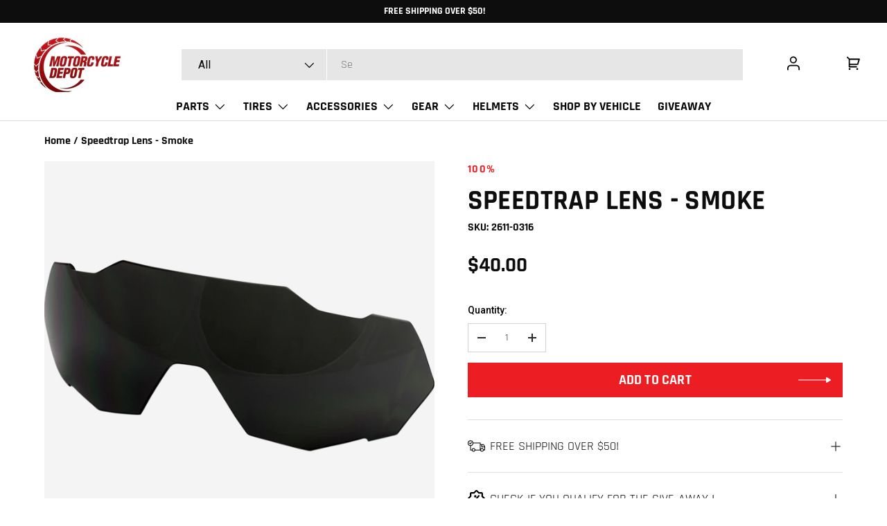

--- FILE ---
content_type: text/css
request_url: https://www.motorcycledepot.com/cdn/shop/t/8/assets/main.css?v=147843249057026555031726731268
body_size: 21079
content:
@charset "UTF-8";*,*:before,*:after{box-sizing:border-box}html{font-size:62.5%;-webkit-font-smoothing:antialiased;-moz-osx-font-smoothing:grayscale;-webkit-text-size-adjust:100%}body{width:100%;min-width:320px;margin:0;overflow-x:hidden;background-color:rgba(var(--bg-color));overflow-wrap:break-word;overflow-wrap:anywhere}body.fixed,body.overflow-hidden{padding-right:var(--scrollbar-width)}body.overflow-hidden:after{content:"";position:absolute;z-index:29;right:0;bottom:0;width:var(--scrollbar-width, 0);height:100%;background:#e4e4e4}body.overlay-predictive-search{overflow:hidden}summary{overflow:hidden;list-style:none;cursor:pointer}summary::-webkit-details-marker{display:none}mark{background-color:transparent;color:inherit;font-weight:700}.color-scheme--1{--bg-color: var(--color-scheme-1-bg);--bg-grad: var(--color-scheme-1-grad, "none");--btn-bg-color: var(--color-scheme-1-btn-bg);--btn-bg-hover-color: var(--color-scheme-1-btn-bg-hover);--btn-text-color: var(--color-scheme-1-btn-text);--heading-color: var(--color-scheme-1-heading);--scrollbar-color: var(--color-scheme-1-text);--swatch-border-color-active: var(--color-scheme-1-text);--swatch-border-color-default: var(--color-scheme-1-text);--text-color: var(--color-scheme-1-text);--coll-card-border-color: rgb(var(--color-scheme-1-heading))}.color-scheme--2{--bg-color: var(--color-scheme-2-bg);--bg-grad: var(--color-scheme-2-grad, "none");--btn-bg-color: var(--color-scheme-2-btn-bg);--btn-bg-hover-color: var(--color-scheme-2-btn-bg-hover);--btn-text-color: var(--color-scheme-2-btn-text);--heading-color: var(--color-scheme-2-heading);--scrollbar-color: var(--color-scheme-2-text);--swatch-border-color-active: var(--color-scheme-2-text);--swatch-border-color-default: var(--color-scheme-2-text);--text-color: var(--color-scheme-2-text);--coll-card-border-color: rgb(var(--color-scheme-2-heading))}.color-scheme--3{--bg-color: var(--color-scheme-3-bg);--bg-grad: var(--color-scheme-3-grad, "none");--btn-bg-color: var(--color-scheme-3-btn-bg);--btn-bg-hover-color: var(--color-scheme-3-btn-bg-hover);--btn-text-color: var(--color-scheme-3-btn-text);--heading-color: var(--color-scheme-3-heading);--scrollbar-color: var(--color-scheme-3-text);--swatch-border-color-active: var(--color-scheme-3-text);--swatch-border-color-default: var(--color-scheme-3-text);--text-color: var(--color-scheme-3-text);--coll-card-border-color: rgb(var(--color-scheme-3-heading))}.color-scheme--white:not(.mobile-stacked){--bg-color: 0 0 0 0;--btn-bg-color: var(--color-scheme-white-text, 255 255 255);--btn-bg-hover-color: var(--color-scheme-white-hover, 230 230 230);--btn-text-color: var(--color-scheme-white-text-contrast, 0 0 0);--heading-color: var(--color-scheme-white-text, 255 255 255);--scrollbar-color: var(--color-scheme-white-text, 255 255 255);--swatch-border-color-active: var(--color-scheme-white-text, 255 255 255);--swatch-border-color-default: var(--color-scheme-white-text, 255 255 255);--text-color: var(--color-scheme-white-text, 255 255 255)}.color-scheme{background:var(--bg-grad);background-color:rgba(var(--bg-color));color:rgb(var(--text-color))}.color-scheme .section__heading,.color-scheme .section__block--heading,.color-scheme .section__block--subheading,.color-scheme .text-overlay__heading,.color-scheme .text-overlay__subheading,.color-scheme .card__title{color:rgb(var(--heading-color))}.color-scheme a:not(.btn),.color-scheme button.link{color:inherit}.color-scheme .custom-select__btn,.color-scheme .price-range__input-wrapper,.color-scheme .input,.color-scheme .input-with-button,.color-scheme .select:after{--input-bg-color: var(--bg-color);--input-text-color: var(--text-color)}.color-scheme:not(.color-scheme--no-btns) .btn--secondary{--btn-alt-bg-alpha: 0;--btn-alt-text-color: var(--btn-bg-color);background-color:transparent}.color-scheme:not(.color-scheme--no-btns) .is-loading{--btn-alt-text-color: var(--btn-bg-color);--text-color: var(--btn-bg-color)}.color-scheme:not(.color-scheme--no-btns) .qty-input{--btn-alt-text-color: var(--btn-bg-color);--input-text-color: var(--btn-bg-color);border-color:rgb(var(--btn-bg-color));background-color:transparent}@media (min-width: 600px){.color-scheme--white{--bg-color: 0 0 0 0;--btn-bg-color: var(--color-scheme-white-text, 255 255 255);--btn-bg-hover-color: var(--color-scheme-white-hover, 230 230 230);--btn-text-color: var(--color-scheme-white-text-contrast, 0 0 0);--heading-color: var(--color-scheme-white-text, 255 255 255);--scrollbar-color: var(--color-scheme-white-text, 255 255 255);--swatch-border-color-active: var(--color-scheme-white-text, 255 255 255);--swatch-border-color-default: var(--color-scheme-white-text, 255 255 255);--text-color: var(--color-scheme-white-text, 255 255 255)}}:root{--fluid-vw: 100vw;--fluid-max-vw: 1536;--fluid-calc: (var(--fluid-vw) - 32rem) / (var(--fluid-max-vw) / 10 - 32) + .1rem;--fluid-1-065: ((1.065 / 10 - .1) * var(--fluid-calc));--fluid-1-125: ((1.125 / 10 - .1) * var(--fluid-calc));--fluid-1-2: ((1.2 / 10 - .1) * var(--fluid-calc));--fluid-1-25: ((1.25 / 10 - .1) * var(--fluid-calc));--fluid-1-3: ((1.3 / 10 - .1) * var(--fluid-calc));--fluid-1-4: ((1.4 / 10 - .1) * var(--fluid-calc));--fluid-1-5: ((1.5 / 10 - .1) * var(--fluid-calc))}@media (min-width: 1536px){:root{--fluid-vw: calc(var(--fluid-max-vw) * 1px)}}:focus{outline:0}:focus-visible,.focus-label:focus-visible+label,.focus-label-before:focus-visible+label:before{outline:auto Highlight;outline:auto -webkit-focus-ring-color}.is-focused,.focus-label.is-focused+label,.focus-label-before.is-focused+label:before,.no-js :focus,.no-js .focus-label:focus+label,.no-js .focus-label-before:focus+label:before{outline:auto Highlight;outline:auto -webkit-focus-ring-color}.no-js :focus:not(:focus-visible),.no-js .focus-label:focus:not(:focus-visible)+label,.no-js .focus-label-before:focus:not(:focus-visible)+label:before{outline:0}.focus-inset:focus-visible{outline-offset:-2px}.focus-inset.is-focused,.no-js .focus-inset:focus{outline-offset:-2px}:root{--column-gap: var(--grid-column-gap);--gutter: var(--gutter-sm, 20px);--row-gap: calc(10 * var(--space-unit));--space-unit: .4rem;--viewport-width: calc(100vw - var(--scrollbar-width, 0))}.container{width:100%;max-width:calc(var(--page-width, 1320px) + var(--gutter) * 2);margin:0 auto;padding:0 var(--gutter)}.page-width{width:var(--page-width, 1320px);max-width:var(--page-width, 1320px);margin-right:auto;margin-left:auto}.reading-width{max-width:var(--reading-width, 48em);margin-right:auto;margin-left:auto}.reading-width--inline{max-width:var(--reading-width, 48em)}.form-width{max-width:26em}.screen-height{min-height:var(--viewport-height, 100vh)}.shopify-section:first-child .screen-height{min-height:calc(var(--viewport-height, 100vh) - var(--content-start, 200px))}@media (min-width: 600px){:root{--column-gap: calc(var(--grid-column-gap) * 1.6);--gutter: var(--gutter-md, 32px)}}@media (min-width: 1280px){:root{--gutter: var(--gutter-lg, 80px)}}.section{display:block;width:100%;margin:calc(var(--section-gap) * var(--fluid-1-5)) auto;padding-bottom:.02px}.section:empty{margin-top:0;margin-bottom:0}.section--template{margin:calc(var(--section-gap) * var(--fluid-1-5)) auto}.section--full-width{margin:0}.section--padded,.section--padded-default{padding:calc(var(--section-gap) * var(--fluid-1-5)) 0}.section--padded-xsmall{padding-top:calc(3 * var(--space-unit));padding-bottom:calc(3 * var(--space-unit))}.section--padded-small{padding-top:calc(6 * var(--space-unit));padding-bottom:calc(6 * var(--space-unit))}.section--padded-medium{padding-top:calc(8 * var(--space-unit));padding-bottom:calc(8 * var(--space-unit))}.section__header,.section__heading{max-width:100%;margin-bottom:var(--heading-gap)}.mb-heading{margin-bottom:var(--heading-gap)}.section-header .link{margin-top:6px;margin-bottom:6px}.section__header--center{grid-template-columns:1fr auto 1fr}.section__block{max-width:100%;margin-bottom:calc(4 * var(--space-unit))}.section__block:last-child{margin-bottom:0}.section__block.reading-width--inline{max-width:var(--reading-width, 48em)}.section__block+.section__block--button{margin-top:calc(6 * var(--space-unit))}.section__block+.section__block--buttons{margin-top:calc(4 * var(--space-unit))}.section__block--buttons{align-items:flex-end;column-gap:calc(4 * var(--space-unit));row-gap:calc(4 * var(--space-unit))}.shopify-policy__container,.shopify-challenge__container,.shopify-email-marketing-confirmation__container{max-width:var(--reading-width, 48em)!important;padding:calc(var(--section-gap) * var(--fluid-1-5)) var(--gutter)!important}.shopify-policy__title{text-align:var(--heading-align)!important}.shopify-challenge__button{margin-top:calc(8 * var(--space-unit))!important}@media (max-width: 768.98px){.section__header--center{grid-template-columns:1fr;grid-template-rows:2}}@media (min-width: 769px){.section__block+.section__block--button{margin-top:calc(8 * var(--space-unit))}.section--padded-xsmall{padding-top:calc(2 * var(--space-unit));padding-bottom:calc(2 * var(--space-unit))}.section--padded-small{padding-top:calc(4 * var(--space-unit));padding-bottom:calc(4 * var(--space-unit))}.section--padded-medium{padding-top:calc(6 * var(--space-unit));padding-bottom:calc(6 * var(--space-unit))}}:root{--heading-type-scale: 1.2;--h6: calc(var(--body-font-size) + var(--heading-scale-start));--h5: var(--h6) * var(--heading-type-scale);--h4: var(--h5) * var(--heading-type-scale);--h3: var(--h4) * var(--heading-type-scale);--h2: var(--h3) * var(--heading-type-scale);--h1: var(--h2) * var(--heading-type-scale);--h0: var(--h1) * var(--heading-type-scale);--h6-font-size: calc((var(--h6) / 1.065) * var(--fluid-1-065));--h5-font-size: calc((var(--h5) / 1.125) * var(--fluid-1-125));--h4-font-size: calc((var(--h4) / 1.2) * var(--fluid-1-2));--h3-font-size: calc((var(--h3) / 1.3) * var(--fluid-1-3));--h2-font-size: calc((var(--h2) / 1.4) * var(--fluid-1-4));--h1-font-size: calc((var(--h1) / 1.5) * var(--fluid-1-5));--h0-font-size: calc((var(--h0) / 1.5) * var(--fluid-1-5))}body{color:rgb(var(--text-color));font-family:var(--body-font-family);font-size:calc(var(--body-font-size) * .1rem);font-style:var(--body-font-style);font-weight:var(--body-font-weight);line-height:1.5}.h0,h1,.h1,h2,.h2,h3,.h3,h4,.h4,h5,.h5,h6,.h6,.font-heading{margin:0 0 .5em;color:rgb(var(--heading-color));font-family:var(--heading-font-family);font-style:var(--heading-font-style);font-weight:var(--heading-font-weight);line-height:calc(4px + 2.4ex);text-transform:var(--heading-text-transform)}.h0,.text-h0{font-size:var(--h0-font-size);line-height:1.25}h1,.h1,.text-h1{font-size:var(--h1-font-size);line-height:1.25}h2,.h2,.text-h2{font-size:var(--h2-font-size);line-height:1.3}h3,.h3,.text-h3{font-size:var(--h3-font-size);line-height:1.3}h4,.h4,.text-h4{font-size:var(--h4-font-size);line-height:1.3}h5,.h5,.text-h5{font-size:var(--h5-font-size);line-height:1.3}h6,.h6,.text-h6{font-size:var(--h6-font-size);line-height:1.4}.font-body{color:rgb(var(--text-color));font-family:var(--body-font-family);font-style:var(--body-font-style);font-weight:var(--body-font-weight);line-height:1.5;text-transform:initial}p{margin:0 0 1em}p:empty{display:none}hr{width:100%;height:1px;margin:calc(6 * var(--space-unit)) 0;border:0;background-color:rgba(var(--text-color)/.15)}address{font-style:normal}.text-body-extra_small{font-size:.8em}.text-body-small{font-size:.9em}.text-body-large{font-size:1.1em}.text-body-extra_large{font-size:1.2em}.small-text{font-size:.875em}.regular-text{font-size:1em}.enlarge-text{font-size:1.25em}.enlarge-text.reading-width,.enlarge-text.reading-width--inline{max-width:calc(var(--reading-width, 48em) * .75)}.large-text{font-size:2rem}.subheading{color:rgb(var(--heading-color));font-family:var(--heading-font-family);font-style:var(--heading-font-style);font-weight:var(--heading-font-weight);text-transform:var(--subheading-text-transform)}.subheading:not(:last-child){margin-bottom:1em}.subheading-case{text-transform:var(--subheading-text-transform, none)}.contained-heading{max-width:540px}.rte:after{content:"";display:block;clear:both}.rte>p:last-child{margin-bottom:0}.rte h1,.rte h2,.rte h3,.rte h4,.rte h5,.rte h6{color:rgb(var(--heading-color))}.rte h1:not(:first-child),.rte h2:not(:first-child),.rte h3:not(:first-child),.rte h4:not(:first-child),.rte h5:not(:first-child),.rte h6:not(:first-child){margin-top:.2em}.rte h1:not(:last-child),.rte h2:not(:last-child),.rte h3:not(:last-child),.rte h4:not(:last-child),.rte h5:not(:last-child),.rte h6:not(:last-child){margin-bottom:.2em}.rte iframe{max-width:100%}.rte--inherit-heading-color h1,.rte--inherit-heading-color h2,.rte--inherit-heading-color h3,.rte--inherit-heading-color h4,.rte--inherit-heading-color h5,.rte--inherit-heading-color h6{color:inherit}@media (max-width: 599.98px){.xs\:regular-text{font-size:1em}.xs\:text-h6{font-size:var(--h6-font-size);line-height:1.4}}@media (min-width: 769px){.enlarge-text{font-size:1.5em}.contained-heading{max-width:865px}}.sr-only{position:absolute;width:1px;height:1px;padding:0;margin:-1px;overflow:hidden;clip:rect(0,0,0,0);white-space:nowrap;border-width:0}.pointer-events-none{pointer-events:none}.visible{visibility:visible}.invisible{visibility:hidden}.fixed{position:fixed}.absolute{position:absolute}.relative{position:relative}.sticky{position:-webkit-sticky;position:sticky}.top-0{top:0}.right-0{right:0}.bottom-0{bottom:0}.left-0{left:0}.col-span-2{grid-column:span 2 / span 2}.col-span-full{grid-column:1 / -1}.col-start-1{grid-column-start:1}.col-end-3{grid-column-end:3}.row-span-2{grid-row:span 2 / span 2}.row-span-3{grid-row:span 3 / span 3}.m-0{margin:0}.mx-auto{margin-left:auto;margin-right:auto}.mt-12{margin-top:calc(12 * var(--space-unit))}.mb-8{margin-bottom:calc(8 * var(--space-unit))}.mb-16{margin-bottom:calc(16 * var(--space-unit))}.mt-10{margin-top:calc(10 * var(--space-unit))}.mt-6{margin-top:calc(6 * var(--space-unit))}.mt-4{margin-top:calc(4 * var(--space-unit))}.mb-0{margin-bottom:0}.mt-8{margin-top:calc(8 * var(--space-unit))}.mr-auto{margin-right:auto}.ml-auto{margin-left:auto}.mb-12{margin-bottom:calc(12 * var(--space-unit))}.mt-16{margin-top:calc(16 * var(--space-unit))}.mb-6{margin-bottom:calc(6 * var(--space-unit))}.mb-4{margin-bottom:calc(4 * var(--space-unit))}.mt-2{margin-top:calc(2 * var(--space-unit))}.mb-10{margin-bottom:calc(10 * var(--space-unit))}.mb-2{margin-bottom:calc(2 * var(--space-unit))}.mb-5{margin-bottom:calc(5 * var(--space-unit))}.mt-section{margin-top:calc(var(--section-gap) * var(--fluid-1-5))}.mt-3{margin-top:calc(3 * var(--space-unit))}.mb-section{margin-bottom:calc(var(--section-gap) * var(--fluid-1-5))}.mt-5{margin-top:calc(5 * var(--space-unit))}.mb-3{margin-bottom:calc(3 * var(--space-unit))}.ml-2{margin-left:calc(2 * var(--space-unit))}.mr-2{margin-right:calc(2 * var(--space-unit))}.mb-1{margin-bottom:var(--space-unit)}.mt-1{margin-top:var(--space-unit)}.block{display:block}.inline-block{display:inline-block}.inline{display:inline}.flex{display:flex}.inline-flex{display:inline-flex}.table{display:table}.grid{display:grid}.inline-grid{display:inline-grid}.contents{display:contents}.hidden{display:none}.h-full{height:100%}.w-full{width:100%}.w-auto{width:auto}.max-w-none{max-width:none}.max-w-screen-md{max-width:769px}.max-w-screen-lg{max-width:1024px}.max-w-full{max-width:100%}.flex-auto{flex:1 1 auto}.shrink-0{flex-shrink:0}.flex-grow,.grow{flex-grow:1}.table-fixed{table-layout:fixed}.resize{resize:both}.list-none{list-style-type:none}.auto-cols-2{grid-auto-columns:calc((100% - var(--column-gap)) / 2)}.auto-cols-1{grid-auto-columns:100%}.grid-flow-col{grid-auto-flow:column}.grid-cols-2{grid-template-columns:repeat(2,minmax(0,1fr))}.grid-cols-1{grid-template-columns:repeat(1,minmax(0,1fr))}.flex-row{flex-direction:row}.flex-row-reverse{flex-direction:row-reverse}.flex-col{flex-direction:column}.flex-wrap{flex-wrap:wrap}.items-start{align-items:flex-start}.items-end{align-items:flex-end}.items-center{align-items:center}.items-stretch{align-items:stretch}.justify-start{justify-content:flex-start}.justify-end{justify-content:flex-end}.justify-center{justify-content:center}.justify-between{justify-content:space-between}.gap-theme{gap:var(--column-gap)}.gap-x-theme{column-gap:var(--column-gap)}.gap-y-10{row-gap:calc(10 * var(--space-unit))}.gap-y-6{row-gap:calc(6 * var(--space-unit))}.gap-y-8{row-gap:calc(8 * var(--space-unit))}.gap-y-theme{row-gap:var(--column-gap)}.gap-y-16{row-gap:calc(16 * var(--space-unit))}.gap-y-12{row-gap:calc(12 * var(--space-unit))}.gap-x-6{column-gap:calc(6 * var(--space-unit))}.gap-y-4{row-gap:calc(4 * var(--space-unit))}.self-start{align-self:flex-start}.self-center{align-self:center}.overflow-auto{overflow:auto}.overflow-hidden{overflow:hidden}.border{border-width:1px}.bg-theme-bg{background-color:rgba(var(--bg-color))}.bg-success-bg{background-color:rgb(var(--success-bg-color))}.bg-error-bg{background-color:rgb(var(--error-bg-color))}.bg-theme-text{background-color:rgb(var(--text-color))}.bg-info-bg{background-color:rgb(var(--info-bg-color))}.object-center{object-position:center}.p-6{padding:calc(6 * var(--space-unit))}.p-8{padding:calc(8 * var(--space-unit))}.p-4{padding:calc(4 * var(--space-unit))}.pt-6{padding-top:calc(6 * var(--space-unit))}.pb-6{padding-bottom:calc(6 * var(--space-unit))}.pl-6{padding-left:calc(6 * var(--space-unit))}.pr-6{padding-right:calc(6 * var(--space-unit))}.pl-4{padding-left:calc(4 * var(--space-unit))}.pr-4{padding-right:calc(4 * var(--space-unit))}.pt-4{padding-top:calc(4 * var(--space-unit))}.pb-0{padding-bottom:0}.pb-4{padding-bottom:calc(4 * var(--space-unit))}.pt-3{padding-top:calc(3 * var(--space-unit))}.pb-3{padding-bottom:calc(3 * var(--space-unit))}.pt-2{padding-top:calc(2 * var(--space-unit))}.pb-2{padding-bottom:calc(2 * var(--space-unit))}.pb-1{padding-bottom:var(--space-unit)}.pt-5{padding-top:calc(5 * var(--space-unit))}.text-left{text-align:left}.text-center{text-align:center}.text-right{text-align:right}.text-start{text-align:start}.text-end{text-align:end}.align-middle{vertical-align:middle}.align-bottom{vertical-align:bottom}.text-sm{font-size:.88em}.text-xs{font-size:.75em}.font-bold{font-weight:700}.uppercase{text-transform:uppercase}.capitalize{text-transform:capitalize}.leading-none{line-height:1}.text-theme-text{color:rgb(var(--text-color))}.text-success-text{color:rgb(var(--success-text-color))}.text-error-text{color:rgb(var(--error-text-color))}.text-current{color:currentColor}.text-theme-bg{color:rgba(var(--bg-color))}.text-inherit{color:inherit}.text-theme-light{color:rgba(var(--text-color) / .6)}.text-info-text{color:rgb(var(--info-text-color))}.text-theme-heading{color:rgb(var(--heading-color))}.underline{text-decoration-line:underline}.transition{transition-property:color,background-color,border-color,text-decoration-color,fill,stroke,opacity,box-shadow,transform,filter,-webkit-backdrop-filter;transition-property:color,background-color,border-color,text-decoration-color,fill,stroke,opacity,box-shadow,transform,filter,backdrop-filter;transition-property:color,background-color,border-color,text-decoration-color,fill,stroke,opacity,box-shadow,transform,filter,backdrop-filter,-webkit-backdrop-filter;transition-timing-function:cubic-bezier(.4,0,.2,1);transition-duration:.15s}.js .js-hidden,.no-js .no-js-hidden{display:none}@media (max-width: 768.98px){.header__icon.js .js-hidden.md\:block,.header__icon .no-js .no-js-hidden.md\:block{display:none}}.no-js .no-js-visible{display:block}.visually-hidden{position:absolute;width:1px;height:1px;padding:0;margin:-1px;overflow:hidden;clip:rect(0,0,0,0);white-space:nowrap;border-width:0}.object-bottom{object-position:bottom}.object-top{object-position:top}[hidden]{display:none!important}@media (prefers-reduced-motion){.has-motion{transition:none!important;animation:none!important}}@media (hover: none){.no-hover-hidden{display:none!important}}.color-link{color:rgb(var(--link-color))}.border-top{border-top:1px solid rgba(var(--text-color)/.15)}.border-bottom{border-bottom:1px solid rgba(var(--text-color)/.15)}.start{left:var(--start-gutter, 0)}[dir=rtl] .start{right:var(--start-gutter, 0);left:auto}.end{right:var(--end-gutter, 0)}[dir=rtl] .end{right:auto;left:var(--end-gutter, 0)}.mis-2{margin-inline-start:calc(2 * var(--space-unit))}.mis-auto{margin-inline-start:auto}.mie-auto{margin-inline-end:auto}.vertical-center{top:50%;transform:translateY(-50%)}.tap-target{position:relative}.tap-target:after{content:"";position:absolute;top:50%;left:50%;width:44px;height:44px;transform:translate(-50%,-50%);opacity:0}.tap-target--left:after{left:0;transform:translateY(-50%)}.tap-target--right:after{right:0;left:auto;transform:translateY(-50%)}.top-header-offset{top:calc(var(--header-end-padded, 0) * -1)}@media (hover: hover){.hover\:underline:hover{text-decoration:underline}.hover\:lighten{transition:color .3s}.hover\:lighten:hover{color:rgba(var(--text-color)/.8)}.hover\:grow-media .card__media{overflow:hidden}.hover\:grow-media .media{transition:transform .4s cubic-bezier(.38,.41,.27,1),border-color .4s;will-change:transform}.hover\:grow-media:hover .media{transform:scale(1.03);border-color:transparent}}@media (max-width: 768.98px){.md-down\:text-center{text-align:center}.md-down\:-mx-gutter{margin-right:calc(var(--gutter) * -1);margin-left:calc(var(--gutter) * -1)}.md-down\:p-xl{padding:0 calc(8 * var(--space-unit))}.md-down\:center{align-items:center;justify-content:center}.md-down\:px-gutter{padding-right:var(--gutter);padding-left:var(--gutter)}}.visible-lg{display:none!important}@media (min-width: 769px){.visible-lg{display:block!important}.md\:pt-0{padding-top:0!important}}@media (max-width: 599.98px){.small__grid{--column-gap: 10px;row-gap:10px}.carousel .small__grid{--column-gap: 0px}.carousel .small__grid .slider__item:not(:last-child) .card--product-contained{border-inline-end:0}}@keyframes spinner{to{transform:rotate(360deg)}}@keyframes checkmark{0%{width:0;height:0;opacity:1}20%{width:10px;height:0;opacity:1}40%{width:10px;height:20px;opacity:1}90%{width:10px;height:20px;opacity:1}to{width:10px;height:20px;opacity:0}}@keyframes colorPulse{0%{color:var(--text-color)}50%{color:var(--speech-icon-color)}to{color:var(--text-color)}}@keyframes shake-n-grow{0%,to{transform:rotate(0);transform-origin:50% 50%}10%{transform:rotate(8deg)}20%,40%,60%{transform:rotate(-10deg) scale(1.05)}30%,50%,70%{transform:rotate(10deg) scale(1.05)}80%{transform:rotate(-8deg)}90%{transform:rotate(8deg)}}@keyframes shake{0%,to{transform:rotate(0);transform-origin:50% 50%}10%{transform:rotate(8deg)}20%,40%,60%{transform:rotate(-10deg)}30%,50%,70%{transform:rotate(10deg)}80%{transform:rotate(-8deg)}90%{transform:rotate(8deg)}}.alert{padding:2rem 2.4rem}.alert.bg-success-bg{border:1px solid rgba(var(--success-text-color)/.2)}.alert.bg-error-bg{border:1px solid rgba(var(--error-text-color)/.2)}.alert[autofocus]{outline:0}.text-success-text{--heading-color: rgb(var(--success-text-color));--link-color: rgb(var(--success-text-color))}.text-error-text{--heading-color: rgb(var(--error-text-color));--link-color: rgb(var(--error-text-color))}button{margin:0;padding:0;border:0;border-radius:0;background:none;font-family:inherit;font-size:1em;text-decoration:none;text-shadow:none;cursor:pointer}.btn{display:inline-block;position:relative;max-width:100%;padding:var(--btn-padding-y, 12px) 26px;transition:opacity .6s ease,color .6s ease,background-position .4s ease-out;border-radius:var(--btn-border-radius, 0);outline-offset:var(--btn-border-width);font-size:.88em;font-weight:700;line-height:1.2em;text-align:center;text-transform:var(--btn-text-transform, none);-webkit-appearance:none;appearance:none;word-break:break-word}.btn[disabled],.btn[aria-disabled=true]{opacity:.4;background-position:0 100%;cursor:default}.btn--sm{padding:8px 16px;font-size:1.4rem;font-weight:400}.btn--narrow{padding-top:9px;padding-bottom:9px}.btn--extra-narrow{padding-top:5px;padding-bottom:5px}.btn--primary,.spr-button-primary,.shopify-payment-button .shopify-payment-button__button--unbranded,.shopify-challenge__button{border:var(--btn-border-width) solid rgb(var(--btn-bg-color));outline-color:rgb(var(--btn-bg-color));outline-offset:3px;background:rgb(var(--btn-bg-hover-color)) linear-gradient(104deg,rgb(var(--btn-bg-hover-color)) 60%,rgb(var(--btn-bg-color)) 60% 100%) no-repeat 100% 100%;background-size:300% 100%;color:rgb(var(--btn-text-color))}.btn--primary.is-loading{color:rgba(var(--btn-text-color)/.1)}.btn--primary.is-loading:after{border-color:rgb(var(--btn-text-color));border-top-color:transparent}.btn--primary.is-loading:before{border-color:rgb(var(--btn-text-color))}.btn--secondary{border:var(--btn-border-width) solid rgb(var(--btn-alt-text-color));outline-color:rgb(var(--btn-alt-text-color));outline-offset:3px;background:rgba(var(--btn-alt-bg-color)/.9) linear-gradient(104deg,rgba(var(--btn-alt-text-color)/.07) 60%,rgba(var(--btn-alt-bg-color)/var(--btn-alt-bg-alpha)) 60% 100%) no-repeat 100% 100%;background-size:300% 100%;color:rgb(var(--btn-alt-text-color))}.btn--secondary.is-loading{color:rgba(var(--btn-alt-text-color)/.1)}.btn--secondary.is-loading:after{border-color:rgb(var(--btn-alt-text-color));border-top-color:transparent}.btn--secondary.is-loading:before{border-color:rgb(var(--btn-alt-text-color))}@media (hover: hover){.btn--primary:not(.slider-nav__btn):hover,.btn--secondary:not(.slider-nav__btn):hover,.shopify-challenge__button:hover,.shopify-payment-button .shopify-payment-button__button--unbranded:hover{background-position:0 100%}}.btn--icon{padding:calc(10px - var(--btn-border-width));border-radius:var(--btn-lg-border-radius, var(--btn-border-radius))}.btn--icon.btn--lg{padding:calc(16px - var(--btn-border-width));border-radius:var(--btn-icon-border-radius)}.btn--icon-with-text .icon{width:auto;height:1.2em;margin-inline-end:calc(2 * var(--space-unit))}.btn--arrow-with-text{padding-inline-end:56px}.btn--arrow-back-with-text{padding-inline-start:56px}.btn--arrow-with-text:after,.btn--arrow-back-with-text:after{content:"";position:absolute;top:50%;right:16px;width:24px;height:24px;transform:translateY(-50%);transition:background-color .2s ease;background-color:currentColor;-webkit-mask-image:url("data:image/svg+xml;utf8,<svg xmlns='http://www.w3.org/2000/svg' viewBox='0 0 24 24' stroke='currentColor' stroke-width='1.5' fill='none'><path d='M4.696 12h14.686m-7.007-7.5 7.5 7.5-7.5 7.5'/></svg>");mask-image:url("data:image/svg+xml;utf8,<svg xmlns='http://www.w3.org/2000/svg' viewBox='0 0 24 24' stroke='currentColor' stroke-width='1.5' fill='none'><path d='M4.696 12h14.686m-7.007-7.5 7.5 7.5-7.5 7.5'/></svg>")}[dir=rtl] .btn--arrow-with-text:after,[dir=ltr] .btn--arrow-back-with-text:after{right:auto;left:16px;transform:translateY(-50%) scaleX(-1)}.btn[disabled]:hover,.btn[aria-disabled=true]:hover{opacity:.4;background-position:0 100%;cursor:default}.custom-select__btn{display:flex;width:var(--custom-select-button-width, auto);min-width:100%;max-width:100%;background-color:rgb(var(--input-bg-color));color:rgb(var(--input-text-color));font-size:.88em;font-weight:700;line-height:.88em}.custom-select__btn.is-loading{color:rgba(var(--input-text-color)/.2)}.custom-select__btn>.icon{flex-shrink:0;width:36px;height:20px;margin-inline-start:auto;margin-inline-end:-5px;padding-inline-start:16px}.custom-select__listbox{z-index:100;top:5px;left:-5px;min-width:100%;max-height:20em;overflow-y:auto;border:var(--input-border-width) solid rgba(var(--input-text-color)/.2);outline:0;background-color:var(--input-bg-color-diff-3);box-shadow:0 5px 10px #00000026;color:rgb(var(--input-text-color));font-size:.88em}.custom-select__listbox[aria-hidden=false]{visibility:visible}.custom-select__option{padding:10px 16px;cursor:pointer;text-align:left}.custom-select__option>em{flex-shrink:0;margin-inline-start:auto;padding-inline-start:1em;font-style:normal}.custom-select__option.is-focused{outline:0;background-color:var(--input-bg-color-diff-6);color:rgb(var(--input-text-color))}.checkbox{position:absolute;opacity:0}.checkbox+label{display:inline-flex;position:relative;align-items:flex-start;margin:0;font-size:1em;line-height:1.5;vertical-align:top;cursor:pointer}.checkbox+label:before{content:"";display:block;flex-shrink:0;width:22px;height:22px;margin-top:calc(.75em - 11px);margin-inline-end:.75em;border:var(--input-border-width) solid rgb(var(--text-color));border-radius:2px;background-color:rgb(var(--input-bg-color))}.checkbox:checked+label:before{border-color:rgb(var(--text-color));background-color:rgb(var(--text-color))}.checkbox:checked+label:after{content:"";position:absolute;top:calc(.75em - 1.5px);left:11px;width:calc((22px - (var(--input-border-width) * 2)) * .375);height:calc((22px - (var(--input-border-width) * 2)) * .75);transform:translate(-50%,-50%) rotate(45deg);border:solid rgba(var(--bg-color));border-width:0 2px 2px 0}[dir=rtl] .checkbox:checked+label:after{right:11px;left:auto;transform:translate(50%,-50%) rotate(45deg)}.checkbox[disabled]+label{opacity:.5;cursor:default}.radio{position:absolute;opacity:0}.radio+label{display:inline-flex;position:relative;align-items:flex-start;margin:0;font-size:1em;line-height:1.5;vertical-align:top;cursor:pointer}.radio+label:before{content:"";display:block;flex-shrink:0;margin-inline-end:.75em;border:var(--input-border-width) solid rgb(var(--text-color));background-color:rgb(var(--input-bg-color));width:22px;height:22px;margin-top:calc(.75em - 11px);border-radius:50%}.radio:checked+label:after{content:"";position:absolute;top:.75em;left:11px;width:calc((22px - (var(--input-border-width) * 2)) * .625);height:calc((22px - (var(--input-border-width) * 2)) * .625);transform:translate(-50%,-50%);border-radius:50%;background-color:rgb(var(--text-color))}[dir=rtl] .radio:checked+label:after{right:11px;left:auto;transform:translate(50%,-50%)}.custom-select__option>em{padding-inline-start:2em}.custom-select__listbox{min-width:max(100%,165px);border-radius:var(--modal-border-radius)}fieldset{margin:0;padding:.35em .75em .625em}legend{padding:0}.label{display:block;margin:0 0 calc(2 * var(--space-unit));font-size:.88em;font-weight:700;text-align:start}.label--inline{display:inline-block;margin:0}.is-required>label:after{content:" *"}input,textarea,select{background-clip:padding-box;font-family:inherit;font-size:16px;line-height:1.5}input[type=date]{min-height:calc((var(--input-padding-y, 11px) + var(--input-border-width)) * 2 + 1.2em);-webkit-appearance:none}.input,select{max-width:100%;margin:0;padding:var(--input-padding-y, 11px) 24px;transition:border-color .2s,box-shadow .2s,outline .2s;border:var(--input-border-width) solid rgba(var(--input-text-color)/.2);border-radius:var(--input-border-radius, 0);background-color:rgb(var(--input-bg-color));color:rgb(var(--input-text-color));font-size:.88em;line-height:1.2em}.input:focus,select:focus{border-color:rgba(var(--input-text-color)/.6);outline:0;box-shadow:0 0 0 1px rgba(var(--input-text-color)/.6)}.input::placeholder{color:rgba(var(--input-text-color)/.5)}input:-webkit-autofill,input:-webkit-autofill:hover,input:-webkit-autofill:focus,textarea:-webkit-autofill,textarea:-webkit-autofill:hover,textarea:-webkit-autofill:focus,select:-webkit-autofill,select:-webkit-autofill:hover,select:-webkit-autofill:focus{-webkit-transition:background-color 5000s ease-in-out 0s;transition:background-color 5000s ease-in-out 0s;border:var(--input-border-width) solid rgba(var(--input-text-color)/.2);box-shadow:0 0 0 1000px rgb(var(--input-bg-color)) inset;-webkit-text-fill-color:rgb(var(--input-text-color))}.input-with-button input:-webkit-autofill,.input-with-button input:-webkit-autofill:hover,.input-with-button input:-webkit-autofill:focus,.input-with-button textarea:-webkit-autofill,.input-with-button textarea:-webkit-autofill:hover,.input-with-button textarea:-webkit-autofill:focus,.input-with-button select:-webkit-autofill,.input-with-button select:-webkit-autofill:hover,.input-with-button select:-webkit-autofill:focus{border-color:transparent}[type=email],[type=tel]{text-align:start}[type=number]{-moz-appearance:textfield}[type=search]{outline-offset:-2px;-webkit-appearance:none}[type=number]::-webkit-inner-spin-button,[type=number]::-webkit-outer-spin-button,[type=search]::-webkit-search-cancel-button,[type=search]::-webkit-search-decoration{margin:0;-webkit-appearance:none}textarea{border-radius:var(--textarea-border-radius)!important;vertical-align:top;resize:vertical}select{padding-inline-end:48px;font-weight:700;-webkit-appearance:none;appearance:none}.select:after{content:"";position:absolute;top:calc(50% - 10px);right:20px;width:20px;height:20px;background-color:rgb(var(--input-text-color));pointer-events:none;-webkit-mask-image:url("data:image/svg+xml;utf8,<svg xmlns='http://www.w3.org/2000/svg' width='20' height='20' viewBox='0 0 24 24'><path d='M20 8.5 12.5 16 5 8.5' fill='none' stroke='currentColor' stroke-width='1.5'/></svg>");mask-image:url("data:image/svg+xml;utf8,<svg xmlns='http://www.w3.org/2000/svg' width='20' height='20' viewBox='0 0 24 24'><path d='M20 8.5 12.5 16 5 8.5' fill='none' stroke='currentColor' stroke-width='1.5'/></svg>")}[dir=rtl] .select:after{right:auto;left:20px}.input-with-button{display:flex;align-items:center;border-radius:var(--input-lg-border-radius, var(--input-border-radius));background-color:rgb(var(--input-bg-color));box-shadow:inset 0 0 0 var(--input-border-width) rgba(var(--input-text-color)/.2)}.input-with-button:focus-within{box-shadow:inset 0 0 0 var(--input-border-width) rgba(var(--input-text-color)/.6)}.input-with-button>.input{flex:1 1 auto;margin-inline-start:3px;margin-inline-end:calc((var(--input-border-radius, 0px) + var(--btn-border-radius, 0px)) * -1);padding-inline-end:0;border:0;background-color:transparent;box-shadow:none}.input-with-button>.btn{flex:0 0 auto;padding:var(--btn-padding-y, 12px) 26px;border-radius:var(--input-with-btn-inner-radius, 0) var(--input-border-radius, 0) var(--input-border-radius, 0) var(--input-with-btn-inner-radius, 0)}.input-with-button>.btn:not(.btn--primary){color:rgb(var(--input-text-color))}.input-with-button>.btn--icon{padding:12px 16px}.form__field{margin-bottom:calc(6 * var(--space-unit));text-align:start}.form>.form__field:last-of-type{margin-bottom:0}.form__field-error{margin:.5em 0 0;color:rgb(var(--error-text-color))}.form__actions>.btn{margin-inline-end:calc(6 * var(--space-unit))}.checkbox--small+label:before{width:16px;height:16px;margin-top:calc(.75em - 10px)}.checkbox--small:checked+label:after{content:"";top:calc(.75em - 3px);left:8px;width:calc((16px - var(--input-border-width) * 2) * .375);height:calc((16px - var(--input-border-width) * 2) * .75)}@media (max-width: 768.98px){.input-with-button--md-up{display:block;border-radius:var(--input-border-radius, 0);background:none;box-shadow:none}.input-with-button--md-up:focus-within{box-shadow:none}.input-with-button--md-up>.input{padding:var(--input-padding-y, 11px) 24px;border:var(--input-border-width) solid rgba(var(--input-text-color)/.2);background-color:rgb(var(--input-bg-color))}.input-with-button--md-up>.input:focus{border-color:rgba(var(--input-text-color)/.6)}.input-with-button--md-up>.btn{width:100%;margin-top:calc(4 * var(--space-unit));border-radius:var(--btn-border-radius, 0)}.input-with-button>.btn{padding:var(--btn-padding-y, 12px) 18px}}img{max-width:100%;height:auto;vertical-align:top}[loading=lazy]{transition:opacity .5s ease-out;opacity:1}[loading=lazy]:not([src]){opacity:0}.media{overflow:hidden}.media--has-overlay:after{content:"";display:block;position:absolute;top:0;left:0;width:100%;height:100%}.media__placeholder{background-color:#d8d8d8;fill:#777;vertical-align:top}.media__placeholder.dark{background-color:#d5d5d5}.img-fit,.md\:img-fit{position:absolute;top:0;left:0;width:100%;height:100%;object-fit:cover}.img-fit.img-fit--contain,.md\:img-fit.img-fit--contain{object-fit:contain}.icon{vertical-align:top;pointer-events:none}[dir=rtl] .has-ltr-icon .icon{transform:scaleX(-1)}.image-blend{background-color:var(--blend-bg-color)!important}.image-blend img{mix-blend-mode:multiply}@media (max-width: 768.98px){.md\:img-fit{position:static}}a,.link,.product-spec__value a{color:rgb(var(--link-color));text-decoration:none}a[aria-disabled=true],.link[aria-disabled=true],.product-spec__value a[aria-disabled=true]{opacity:.4;cursor:default}.link,.rte a,.product-spec__value a{transition:opacity .3s;text-decoration:underline;text-decoration-thickness:1px;text-underline-offset:.2rem}.link:hover,.rte a:hover,.product-spec__value a:hover{opacity:.6}.skip-link.btn{position:absolute;z-index:999;top:16px;left:var(--gutter)}.skip-link.btn:focus{width:auto;height:auto;clip:auto}ol,ul{margin:0;padding:0}ul{list-style:none}.rte ol,.rte ul{display:inline-block;margin:0 0 1em;padding:0;padding-inline-start:2rem;text-align:start}.rte ol:last-child,.rte ul:last-child{margin-bottom:0}.rte ol{margin-inline-start:1em}.styled-list{padding-inline-start:2rem}.rte ol li{padding-inline-start:.25em}.rte ol li:not(:last-child){margin-bottom:.5em}.rte ul li,.styled-list>li{padding-inline-start:1.5em}.rte ul li:not(:last-child),.styled-list>li:not(:last-child){margin-bottom:.5em}.rte ul li:before,.styled-list>li:before{content:"";display:inline-block;width:.5em;height:.5em;margin-top:-2px;margin-inline-start:-1.25em;margin-inline-end:.75em;border-radius:50%;background-color:currentColor;vertical-align:middle}.overlay{visibility:hidden;z-index:30;transition:visibility .3s,z-index 0s .3s,opacity .3s;opacity:0;background-color:rgba(var(--modal-overlay-color)/var(--modal-overlay-opacity));pointer-events:none}.overlay.is-visible{visibility:visible;transition:visibility .3s,z-index 0s,opacity .3s;opacity:1;pointer-events:initial}.overlay.overlay--over-nav{z-index:31}.overlay--nav{z-index:20}.is-loading:after{content:"";position:absolute;top:calc(50% - 10px);right:calc(50% - 10px);width:20px;height:20px;transition:opacity .2s;animation:spinner .6s linear infinite;border:2px solid;border-radius:50%;border-color:rgb(var(--text-color));border-top-color:transparent}.is-loading:before{content:"";position:absolute;top:50%;left:50%;width:10px;height:20px;margin-top:-2px;transform:scaleX(-1) rotate(135deg) translate(-50%) translateY(-50%);transform-origin:left top;border-top:2px solid rgb(var(--text-color));opacity:0;border-inline-end:2px solid rgb(var(--text-color))}.is-success.is-loading:after{opacity:0}html:not([dir=rtl]) .is-success:before{animation:checkmark 1.4s ease}.panel{--heading-color: var(--panel-heading-color);padding:calc(5 * var(--space-unit));background-color:rgba(var(--panel-bg-color));color:rgb(var(--panel-text-color))}@media (min-width: 1024px){.panel{padding:calc(8 * var(--space-unit))}}table{margin:0;border-spacing:0;border-collapse:collapse}th,td{padding:1em;border-collapse:collapse;border:1px solid rgba(var(--text-color)/.15);text-align:start}.discount{padding:6px 14px;background-color:rgba(var(--text-color)/.1)}.discount .icon{flex-shrink:0;width:20px;margin-inline-end:calc(2 * var(--space-unit))}.scrollable-table{display:inline-block;margin-bottom:var(--element-margin-bottom, 2em)}@media (max-width: 768.98px){.scrollable-table{display:flex;overflow:auto}.scrollable-table>table{flex-shrink:0;width:auto;min-width:100%;max-width:640px}}.breadcrumbs{min-height:1.5em;margin:calc(5 * var(--space-unit)) 0;font-size:.75em}.breadcrumbs .icon{display:inline-block;width:1.2em;height:1.2em;margin-inline-start:.125em;margin-inline-end:.25em}.breadcrumbs-list{flex:1 1 auto;flex-wrap:wrap;line-height:1em}.breadcrumbs-list__link{color:currentColor}.breadcrumbs-prod-nav{margin-inline-start:auto;margin-inline-end:-7px}.breadcrumbs-prod-nav__link--next{margin-inline-end:0}.breadcrumbs-prod-nav__link--next:before{content:"\b7";position:relative;margin:0 .75em;opacity:.5}.breadcrumbs-list__link--rss{margin-inline-start:1em}@media (min-width: 769px){.breadcrumbs{overflow:auto}.breadcrumbs-list{flex:1 0 auto}.product-breadcrumbs .breadcrumbs-list__link{max-width:20em;overflow:hidden;text-overflow:ellipsis;white-space:nowrap}.product-breadcrumbs .breadcrumbs-list__link:hover{text-decoration:underline}}.card{flex-direction:column;max-width:768px;margin:0 auto}@media (hover: hover){.card__main-image,.card__media.has-hover-image:hover .card__hover-image{visibility:visible;transition:opacity .5s,visibility 0s;opacity:1}.card__hover-image,.card__media.has-hover-image:hover .card__main-image{visibility:hidden;transition:opacity .5s,visibility 0s .5s;opacity:0}}.card__info{padding-top:calc(4 * var(--space-unit))}.card.color-scheme .card__info{padding:calc(6 * var(--space-unit)) calc(6 * var(--space-unit)) calc(8 * var(--space-unit)) calc(6 * var(--space-unit))}.card-link:after{content:"";position:absolute;z-index:2;top:0;left:0;width:100%;height:100%}.card:not(.card--related) .price{padding-top:12px}.card:not(.card--related):not(.card--no-lines) .price--top{margin-top:calc(3 * var(--space-unit));border-top:1px solid rgba(var(--text-color)/.15)}.card:not(.card--related).card--no-lines .price{padding-top:calc(2 * var(--space-unit))}.card:not(.card--related).card--no-lines .price--bottom,.card:not(.card--related) .price--bottom{padding-top:calc(4 * var(--space-unit))}.card__quick-add{display:none}.card__tags--links{z-index:3}.card--wide{max-width:none}.card--row,.main-products-grid[data-layout=list] .card{flex-direction:row;max-width:none}.main-products-grid[data-layout=list].transition-ready .card{transition:padding-top .3s}.main-products-grid[data-layout=list] .card--product{padding-top:calc(5 * var(--space-unit))}.main-products-grid[data-layout=list] .card--product .card__info{position:relative;padding-top:0}.main-products-grid[data-layout=list] .card .card__media{z-index:1;flex:0 0 calc(50% - var(--gutter) * 2);margin-inline-end:var(--gutter);background-color:inherit}.main-products-grid[data-layout=list] .card .card__info-container{display:flex;flex-direction:column;justify-content:center}.main-products-grid[data-layout=list] .card .card__info-inner{width:auto}.card--related{max-width:none;margin-top:calc(4 * var(--space-unit));padding:12px;background-color:rgba(var(--text-color)/.05)}.card--related .card__media{flex:0 0 88px}.card--related .card__info{padding-top:0;padding-inline-start:calc(4 * var(--space-unit))}.card--related .price{margin-bottom:calc(2 * var(--space-unit))}.card--related .btn{z-index:3}.slider__grid .card--related{margin-top:0}.card__link-list{padding-top:calc(2 * var(--space-unit))}.card__link-list li{margin-bottom:var(--space-unit)}.card__link-list-item{padding:var(--space-unit) 0 calc(2 * var(--space-unit))}.card__title-wrapper{padding-top:calc(4 * var(--space-unit));padding-bottom:calc(2 * var(--space-unit))}.card--product .card__info{flex:1}.card--product-contained{--text-color: var(--card-text-color);padding:calc(5 * var(--space-unit));border:1px solid var(--card-border-color);background-color:var(--card-bg-color);color:rgb(var(--card-text-color))}.card--product-contained .text-theme-light{opacity:.7}.card--article .btn--icon{z-index:2}.card--article.card--row{flex-direction:column}.card__collection--with-border .card__media{border:1px solid var(--coll-card-border-color)}.card__collection .media{background-color:var(--coll-card-bg-color)}.card__media--circle,.card__media--circle .media{border-radius:50%}.card--article.card--featured .card__info{padding:var(--gutter-sm, 20px)}@media (max-width: 768.98px){.grid-cols-2 .card--product-contained,.auto-cols-2 .card--product-contained{padding:calc(3 * var(--space-unit))}}@media (min-width: 769px){.grid-cols-2:not(.small-cards-mobile) .card--product-contained,.auto-cols-2:not(.small-cards-mobile) .card--product-contained,.small-cards-desktop .card--product-contained{padding:calc(4 * var(--space-unit))}.main-products-grid[data-layout=list] .card .card__media{flex:0 0 calc(33.333333% - calc(8 * var(--space-unit)));max-width:245px;margin-inline-end:calc(10 * var(--space-unit))}.main-products-grid[data-layout=list] .card .card__info{flex:1 1 auto}.main-products-grid[data-layout=list] .card .card__info-container{flex-direction:row;align-items:center}.card--article.card--featured{flex-direction:row}.card--article.card--featured .card__media{flex:0 0 50%}.card--article.card--featured .card__info{min-height:250px;padding:calc(8 * var(--space-unit))}.card.color-scheme .card__info{padding:calc(8 * var(--space-unit))}.card--product .price__current{font-size:1.2em}.card--product .price__was{font-size:1em}}@media (min-width: 1280px){.card.color-scheme .card__info{padding:calc(10 * var(--space-unit))}.card--article.card--featured .card__info{min-height:350px}}@media (hover: none){.card__hover-image{display:none}}.countdown__grid{grid-template-columns:repeat(4,auto);font-size:calc(var(--countdown-size, 24) * var(--fluid-1-5));gap:var(--countdown-gap, 1em)}.countdown__item:not(:last-child) .countdown__number:after{content:":";position:absolute;left:calc(100% + var(--countdown-gap, 1em) / 2);top:0;padding-top:.45em;color:rgb(var(--text-color));transform:translate(-50%)}[dir=rtl] .countdown__item:not(:last-child) .countdown__number:after{left:auto;right:calc(100% + var(--countdown-gap, 1em) / 2);transform:translate(50%)}.countdown__number{box-sizing:content-box;min-width:2ch;margin-bottom:6px;padding:.45em;border:0;border-radius:.4em;background-color:rgb(var(--text-color));color:rgba(var(--bg-color));line-height:1;white-space:nowrap}.countdown__unit{font-size:14px}.countdown__grid+.countdown__text{margin-top:calc(var(--countdown-size, 24) * var(--fluid-1-5) / 2)}@media (max-width: 599.98px){.countdown__grid{--countdown-gap: 14px;font-size:22px}}.color-scheme--white .text-overlay__block:not(.countdown-timer__custom-colors) .countdown__number{color:#000}@media (max-width: 599.98px){.color-scheme--white.mobile-stacked .text-overlay__block:not(.countdown-timer__custom-colors) .countdown__number{color:rgba(var(--bg-color))}}.countdown__block{margin-top:calc(8 * var(--space-unit));margin-bottom:calc(8 * var(--space-unit))}.countdown__block:last-child{margin-bottom:0}.section__block--countdown:not(:first-child){margin-top:calc(6 * var(--space-unit));margin-bottom:calc(6 * var(--space-unit))}.countdown__text{margin-top:calc(4 * var(--space-unit))}.countdown-large-endtext .countdown__text{font-size:1.25em}@media (max-width: 768.98px){.countdown__item{padding-right:0;padding-left:0}}@media (max-width: 599.98px){.countdown__unit{font-size:.5em}}.disclosure>summary{padding:calc(6 * var(--space-unit)) 0}.disclosure--row{border:1px solid rgba(var(--text-color)/.15);border-width:1px 0}details-disclosure+details-disclosure .disclosure--row{border-top:0}.js .disclosure__panel{overflow:hidden;transition:height .3s cubic-bezier(.2,.6,.4,1)}.disclosure__toggle{margin-inline-start:calc(3 * var(--space-unit))}.disclosure__toggle>.icon{display:block;width:20px;height:20px}.disclosure[open]:not(.is-closing) .disclosure__toggle>.icon{transform:scaleY(-1)}.disclosure[open]:not(.is-closing) .v-line{display:none}.disclosure__title{max-width:100%;margin-bottom:0}.disclosure__title>.icon{flex-shrink:0;margin:0;margin-inline-end:calc(4 * var(--space-unit))}.disclosure__title>.icon--washing,.disclosure__title>.icon--truck,.disclosure__title>.icon--silhouette,.disclosure__title>.icon--lock{margin-top:-2px}.disclosure__content{padding-bottom:calc(6 * var(--space-unit))}.js .disclosure__content{transition:opacity .3s ease 0s;opacity:0}.js .disclosure[open]:not(.is-closing) .disclosure__content{transition:opacity .3s ease .1s;opacity:1}.image-banner .rte a,.image-banner .rte a:hover{color:inherit}@media (min-width: 600px){.image-banner.auto-height:after{content:"";padding-top:56.25%}}@media (max-width: 599.98px){.mobile-stacked .image-banner{flex-direction:column}.mobile-stacked .image-banner .image-banner__image:after{display:none}.mobile-stacked .image-banner>.container{height:100%;padding:0;overflow:hidden}.mobile-stacked .image-banner:not(.slideshow__slide) .media,.mobile-stacked .auto-height:not(.slideshow__slide) .media:after{position:relative}.mobile-stacked--spaced{margin-bottom:calc(var(--section-gap) * .1rem)}}.main-menu{--nav-line-color: rgba(var(--nav-child-text-color) / .2);font-family:var(--navigation-font-family);font-style:var(--navigation-font-style);font-weight:var(--navigation-font-weight)}.main-menu .badge{white-space:normal}.grandchild-nav__item,.main-nav__item--go,.mega-nav--pills.mega-nav--no-grandchildren .main-nav__item:not(.main-nav__item-header){font-family:var(--body-font-family);font-style:var(--body-font-style);font-weight:var(--body-font-weight)}.main-menu__toggle{position:relative;width:44px;height:44px;margin-inline-start:10px;margin-inline-end:-10px}.main-menu__toggle:before,.main-menu__toggle:after,.main-menu__toggle-icon:before,.main-menu__toggle-icon:after{content:"";display:block;position:absolute;left:12px;width:20px;height:2px;transform:rotate(0);transition:.3s ease-in-out;transition-property:transform,width,top,left;background:currentColor}.main-menu__toggle-icon:before{top:14px}.main-menu__toggle:before,.main-menu__toggle:after{top:21px}.main-menu__toggle-icon:after{top:28px}.no-js .main-nav__item-content{pointer-events:none}.main-menu__disclosure.is-open .main-menu__toggle-icon:before,.main-menu__disclosure.is-open .main-menu__toggle-icon:after,.no-js .main-menu__disclosure[open] .main-menu__toggle-icon:before,.no-js .main-menu__disclosure[open] .main-menu__toggle-icon:after{top:21px;left:22px;width:0}.main-menu__disclosure.is-open .main-menu__toggle:before,.no-js .main-menu__disclosure[open] .main-menu__toggle:before{transform:rotate(45deg)}.main-menu__disclosure.is-open .main-menu__toggle:after,.no-js .main-menu__disclosure[open] .main-menu__toggle:after{transform:rotate(-45deg)}.main-nav__item,.secondary-nav__item{color:currentColor}.secondary-nav__cta .icon{flex-shrink:0}.secondary-nav__cta .icon+span{margin-inline-start:10px}.secondary-nav__item.secondary-nav__cta--button{padding:.3em .9em;transition:background-position .4s ease-out;border-radius:var(--btn-border-radius, 0);background:rgb(var(--cta-bg-hover-color)) linear-gradient(104deg,rgb(var(--cta-bg-hover-color)) 60%,rgb(var(--cta-bg-color)) 60% 100%) no-repeat 100% 100%;background-size:300% 100%;line-height:1.2}.main-nav__item--toggle .icon,.main-nav__item--back .icon,.main-nav__item--go .icon{flex-shrink:0;width:20px;height:20px;margin-inline-start:5px;transition:transform .3s}.main-nav__item--go{display:flex;align-items:center;color:rgba(var(--nav-child-text-color)/.7)}.main-nav__item--go .icon,.main-nav__icon-circle .icon{width:15px;height:15px;margin-inline-start:calc(2 * var(--space-unit));padding:1px;border:1px solid;border-radius:50%}.child-nav details[open]:not(.is-closing) .icon{transform:scaleY(-1)}.main-nav__item--toggle{width:auto}.main-nav__item--toggle .main-nav__item-content{display:inline-flex;align-items:center}.main-nav__item--toggle .main-nav__item--primary{align-items:flex-end}.main-nav__item--toggle .icon{transform:rotate(0)}.main-nav__link--featured{color:rgb(var(--header-accent-color))}.main-nav__grandchild{padding:0 16px 2.5rem}.main-nav__grandchild .main-nav__item{display:block}.main-nav__grandchild .main-nav__item,.main-nav__grandchild .main-nav__item--go{padding:8px 0}.main-menu .custom-select__listbox{top:auto;bottom:5px}.main-nav__collection-image--flex{flex:0 0 auto}.main-nav__collection-image{flex-basis:var(--image-size, 40px);width:var(--image-size),40px;height:var(--image-size, 40px)}.main-nav__collection-image--standard{--image-size: 30px}.main-nav__collection-image--large{--image-size: 40px}@media (hover: none){.main-nav__item-content{pointer-events:none}}@media (hover: hover){.secondary-nav__item.secondary-nav__cta--button:hover{background-position:0 100%;box-shadow:none}}@media (max-width: 768.98px){.secondary-nav__item{font-weight:400}.main-menu--left-mob{order:-1}.main-menu--left-mob .main-menu__toggle{margin-top:0;margin-bottom:0;margin-inline-start:-10px;margin-inline-end:10px}.main-menu__content{visibility:hidden;width:100vw;min-width:0;max-width:none;padding-bottom:calc(8 * var(--space-unit));overflow:hidden;box-shadow:0 -1px 0 var(--nav-line-color)}.main-menu__content,.js .main-nav__child{position:fixed;z-index:30;top:var(--header-end, 100px);left:0;width:100vw;height:calc(var(--viewport-height) - var(--header-end, 100px));padding-right:var(--gutter);padding-bottom:60px;padding-left:var(--gutter);overflow-y:scroll;background-color:rgb(var(--nav-child-bg-color));color:rgb(var(--nav-child-text-color))}.main-menu__disclosure.is-closing>.main-menu__content,.main-menu__disclosure>.main-menu__content{transition:opacity .3s,visibility .3s;opacity:0}.main-menu__disclosure.is-open>.main-menu__content{opacity:1}.main-menu__content--no-focus{overflow:hidden}.main-nav>li,.child-nav>li,.grandchild-nav>li{border-bottom:1px solid var(--nav-line-color)}.main-nav__item{display:block;width:100%;padding-top:2.4rem;padding-bottom:2.4rem;padding-inline-start:16px;padding-inline-end:44px;line-height:1.5}.main-nav__item-content{display:flex;align-items:center;justify-content:space-between;pointer-events:none}.main-nav__item--toggle .icon{position:absolute;right:16px;margin-inline-end:-4px}[dir=rtl] .main-nav__item--toggle .icon{right:auto;left:16px}.main-nav__item--toggle .main-nav__item:not(.child-nav__item) .icon{transform:rotate(-90deg)}[dir=rtl] .main-nav__item--toggle .main-nav__item:not(.child-nav__item) .icon{transform:rotate(90deg)}.main-nav__item--back{color:rgb(var(--header-accent-color))}.main-nav__item--back .main-nav__item-content{justify-content:flex-start}.main-nav__item--back .main-nav__item-content>.icon{margin-inline-start:-4px;margin-inline-end:calc(2 * var(--space-unit))}.mega-nav>.container{padding:0}.mega-nav .main-nav__item--toggle{padding-top:0;padding-bottom:0}.no-js .mega-nav .main-nav__item--toggle{margin-top:0}.js .is-open>.main-menu__content,.no-js [open]>.main-menu__content{visibility:visible;pointer-events:initial}.js .main-nav__child,.js .main-nav__child.is-closing{transform:translate3d(100%,0,0);transition:transform .2s ease-out}.js .is-open:not(.is-closing)>.main-nav__child{transform:translateZ(0)}.no-js .main-nav__item--toggle .icon{transform:rotate(0)}.no-js .main-nav__child{padding:0 0 0 16px}.no-js .main-nav__child .md\:hidden{display:none}.no-js .child-nav>li,.no-js .main-nav__grandchild>li{border-bottom:0}.no-js .child-nav__item{padding:1.6rem 0}.secondary-nav{margin-top:calc(12 * var(--space-unit));padding:0 16px}.secondary-nav>li:not(:only-child){margin-top:2rem}.secondary-nav__item.secondary-nav__cta--button{padding:.5em 1.1em}.main-menu .localization{margin-top:calc(12 * var(--space-unit));padding:0 16px}.mob__localization .localization__selector{margin-bottom:calc(4 * var(--space-unit))}.mob__localization .localization__selector:last-child{margin-bottom:0}.main-nav__grandchild li:first-child .main-nav__item{padding-top:0}.main-nav__grandchild{max-width:none!important}.main-nav__collection-image{margin-inline-start:16px}}@media (min-width: 769px){body:not(.tab-used) .main-nav__item--toggle{outline:none!important}.main-menu{width:100%;background-color:rgb(var(--nav-bg-color));color:rgb(var(--nav-text-color))}.main-menu .localization{display:none}.main-nav{flex-wrap:wrap}.main-nav,.secondary-nav{display:flex;align-items:flex-end;margin:0 -1.2rem}.secondary-nav{min-height:calc(2rem + 1.2em)}.main-nav__item--primary,.secondary-nav__item{display:block;margin:0 1.2rem;padding-top:1rem;padding-bottom:1rem;transition:box-shadow .1s;line-height:1.2em}.main-nav__item--primary:hover,.main-nav__item--primary.is-active,.is-open>summary>.main-nav__item--primary,.secondary-nav__item:hover,.secondary-nav__item.is-active,.is-open>summary>.secondary-nav__item{box-shadow:inset 0 -2px 0 0 currentColor}.secondary-nav__cta{display:flex;white-space:nowrap}.secondary-nav__item.secondary-nav__cta--button{line-height:1}.secondary-nav__item:not(.secondary-nav__cta){color:rgba(var(--nav-text-color)/.6);white-space:nowrap}.child-nav__item--toggle .main-nav__item-content{pointer-events:initial}.child-nav__item,.child-nav__item--toggle,.grandchild-nav__item{transition:color .3s}.child-nav__item:hover,.child-nav__item--toggle:hover,.grandchild-nav__item:hover{color:rgba(var(--nav-child-text-color)/.7)}[open]>.main-nav__item--primary .icon{transform:rotate(180deg)}.main-nav__child{visibility:hidden;position:absolute;z-index:10;top:100%;min-width:170px;max-height:max(100vh - var(--content-start, 150px) - 70px,60vh);padding:2rem 1.2rem;overflow:auto;transition:transform .3s,opacity .2s,visibility .3s;transition-timing-function:cubic-bezier(.19,1,.22,1);border-top:1px solid var(--nav-line-color);background-color:rgb(var(--nav-child-bg-color));box-shadow:0 5px 5px #0000001a;color:rgb(var(--nav-child-text-color))}.main-nav__child.mega-nav{left:0;width:var(--viewport-width, 100vw);padding:calc(8 * var(--space-unit)) 0;transition-delay:.3s}.is-closing>.main-nav__child,.main-nav__child{z-index:-1;transform:translateY(-10px);opacity:0}.is-open>.main-nav__child,.no-js details[open] .main-nav__child{visibility:visible;transform:translateY(0);transition-delay:0s;opacity:1}.main-nav__child--offset-right{right:5px}.child-nav--dropdown{max-width:300px}.main-nav__grandchild .main-nav__item,.main-nav__grandchild .main-nav__item--go{padding:8px 0;font-size:.88em}.child-nav__item{padding-top:1rem;padding-bottom:1rem}.child-nav__item,.main-nav__grandchild{display:block;padding-right:2rem;padding-left:2rem}.child-nav--dropdown .main-nav__grandchild{padding-bottom:.5em}.child-nav--dropdown .child-nav__item--toggle{position:relative;padding-inline-end:5rem}.child-nav--dropdown .child-nav__item--toggle .main-nav__item-content,.child-nav--dropdown .child-nav__item--toggle .child-nav__item{width:100%}.child-nav--dropdown .child-nav__item--toggle .icon{position:absolute;right:2rem;margin-top:2px;margin-inline-start:10px}[dir=rtl] .child-nav--dropdown .child-nav__item--toggle .icon{right:auto;left:2em}}@media (min-width: 835px){.main-menu__content{display:flex}.secondary-nav{margin-top:1px;padding-inline-start:calc(12 * var(--space-unit))}}.pagination--modern{max-width:250px}.pagination[aria-disabled=true],.pagination--modern[aria-disabled=true]{opacity:.4;cursor:default}.pagination.is-loading li{opacity:.3;cursor:default;pointer-events:none}.pagination__arrow[aria-disabled=true]{opacity:.4}.pagination__arrow-icon svg{width:18px}.pagination__next-label{margin-inline-end:calc(2 * var(--space-unit))}.pagination__item{flex:1}.pagination__page-link,.pagination__page-current{padding:8px 14px}.pagination__page-link{color:rgba(var(--text-color)/.8)}.pagination__page-link:hover,.pagination__page-current{background:linear-gradient(to top,currentColor 2px,transparent 2px) no-repeat center bottom/1.3em}.pagination__bar{height:2px;background-color:rgba(var(--text-color)/.2)}.pagination__bar:before{content:"";position:absolute;top:0;left:0;width:var(--pagination-percent);height:2px;transition:width .3s;background-color:rgb(var(--text-color))}@media (min-width: 1280px){.pagination{justify-content:center;width:auto;overflow-wrap:normal}.pagination__item--arrow{flex:0}.pagination__arrow{margin:0 calc(2 * var(--space-unit));padding:0 26px}.pagination__arrow--prev{margin-inline-end:calc(8 * var(--space-unit))}.pagination__arrow--next{margin-inline-start:calc(8 * var(--space-unit))}}.price__current{padding-inline-end:.5rem;font-size:1em;white-space:nowrap}.price__was{color:rgba(var(--text-color)/.8);font-size:.8em;white-space:nowrap}.price__was--supercents{position:relative;text-decoration:none}.price__was--supercents:before{content:"";position:absolute;top:50%;right:0;left:0;transform:rotate(-10deg);border-top:1px solid currentColor}.unit-price{font-size:.8em;white-space:nowrap}.unit-price:before{content:"("}.unit-price:after{content:")"}.predictive-result__info .price__current{font-size:1.6rem;font-weight:400}.predictive-result__info .price__was{font-size:1.3rem}sup{position:relative;top:-.5em;margin-left:1px;font-size:60%;vertical-align:baseline}.qty-input{--padding: var(--btn-padding-y, 12px);--size: calc((var(--btn-border-width) + var(--padding)) * 2 + 1.4rem)}.qty-input__input{width:var(--size);margin:0;padding-top:var(--padding);padding-bottom:var(--padding);border:var(--btn-border-width) solid rgba(var(--input-text-color)/.2);text-align:center}.qty-input__btn{position:relative;z-index:1;width:var(--size);height:var(--size);padding:0;border:var(--btn-border-width) solid rgba(var(--input-text-color)/.2);border-radius:var(--btn-border-radius, 0);background-color:rgb(var(--input-bg-color));color:rgb(var(--input-text-color))}.btn--minus:before,.btn--minus:after,.btn--plus:before,.btn--plus:after{content:"";position:absolute;top:50%;right:50%;width:12px;height:2px;transform:translate(50%,-50%);background-color:currentColor}.btn--minus:after,.btn--plus:after{width:2px;height:12px}.btn--minus:after{display:none}.js .qty-input--combined{border:var(--btn-border-width) solid rgba(var(--input-text-color)/.2);border-radius:var(--btn-border-radius, 0);background-color:rgb(var(--input-bg-color))}.js .qty-input--combined:focus-within{border-color:rgba(var(--input-text-color)/.6);box-shadow:0 0 0 1px rgba(var(--input-text-color)/.6)}.js .qty-input--combined .qty-input__input,.js .qty-input--combined .qty-input__btn{border:0;background:none;color:rgb(var(--input-text-color))}.js .qty-input--combined .qty-input__input{padding:var(--padding) 0;border-radius:0;box-shadow:none}.js .qty-input--combined .qty-input__btn{width:calc(var(--padding) * 2 + 1.4rem);height:calc(var(--padding) * 2 + 1.4rem)}.qty-input{height:100%}.qty-input__input{flex:1 1 auto;width:2.5em}.no-js .qty-input__input{width:4em;padding-right:5px;padding-left:5px}.js .qty-input--combined:focus-within{box-shadow:0 0 rgba(var(--input-text-color)/.6)}.qty-input--secondary-btn .qty-input{--input-text-color: var(--btn-alt-text-color);border-color:rgb(var(--btn-alt-text-color));background-color:rgba(var(--btn-alt-bg-color)/var(--btn-alt-bg-alpha))}.qty-input--secondary-btn .qty-input:focus-within{border-color:rgb(var(--btn-alt-text-color));box-shadow:0 0 0 1px rgb(var(--btn-alt-text-color))}.rating,.rating__count{line-height:1.5rem}.rating__stars{--no-rating-col: rgba(var(--star-color)/.2);--percent: calc((var(--rating) / var(--rating-max) + .01) * 100%);background:linear-gradient(90deg,rgb(var(--star-color)) var(--percent),var(--no-rating-col) var(--percent));-webkit-background-clip:text;background-clip:text;font-family:Times;font-size:1.125em;letter-spacing:-.1em;line-height:1;-webkit-text-fill-color:transparent}.rating__count{margin-inline-start:.5em}.spr-stars>span{display:flex;align-items:center;height:100%}.spr-star{margin-inline-end:2px}@keyframes marquee{0%{transform:translateZ(0)}to{transform:translate3d(-100%,0,0)}}.scrolling-banner--pausable:hover{--play-state: paused}.scrolling-banner__items-container{direction:ltr}.scrolling-banner__items{animation:marquee var(--duration, 10s) linear infinite var(--play-state, running) var(--direction)}[dir=rtl] .scrolling-banner__items{direction:rtl}.scrolling-banner__items,.scrolling-banner__item{white-space:nowrap}a.scrolling-banner__item{transition:opacity .3s;color:currentColor}a.scrolling-banner__item:hover{opacity:.6}.scrolling-banner__text{margin-bottom:0}.search{position:relative;margin:6px 0;transition:margin var(--header-transition-speed)}.search__form{position:relative}.search__input{--input-text-color: var(--text-color);padding-inline-start:54px;padding-inline-end:54px;border:0;border-radius:var(--input-lg-border-radius, var(--input-border-radius));background-color:var(--search-bg-color, rgba(var(--text-color)/.08));color:rgb(var(--text-color));font-size:var(--body-font-size);line-height:1em;text-transform:initial}body:not(.tab-used) .search__input{outline:none}.search__input::placeholder{color:rgba(var(--text-color)/.5)}.search__submit{top:calc(50% - 22px);min-height:44px;padding:12px 24px;padding-inline-end:0}@media (max-width: 768.98px){.search__submit{padding-inline-start:20px}.search-is-collapsed .header__search--collapsible-mob .search{margin:0}}@media (min-width: 769px){.search{margin:0 0 15px}}@media (min-width: 1024px){.search__input{padding-top:12px;padding-bottom:12px}.cc-main-search .search__input{width:600px}}.drawer{--longest-transition-in-ms: 700;visibility:hidden;z-index:40;max-width:540px;height:var(--viewport-height, 100vh);overflow:auto;transform:translate3d(100%,0,0);transition:visibility 0s .6s,transform .7s cubic-bezier(.19,1,.22,1);outline:0;background-color:rgba(var(--drawer-bg-color));color:rgb(var(--drawer-text-color))}.drawer[open]{visibility:visible;transform:translateZ(0);transition:visibility 0s 0s,transform .7s cubic-bezier(.19,1,.22,1)}.drawer:not(.facets){border-radius:var(--drawer-border-radius) 0 0 var(--drawer-border-radius);box-shadow:-2px 1px 10px 2px #0003}.drawer[aria-modal]{--bg-color: var(--drawer-bg-color);--heading-color: var(--drawer-text-color);--link-color: var(--drawer-text-color);--text-color: var(--drawer-text-color);--swatch-border-color-active: var(--drawer-text-color)}.cart-drawer-popup__content shipping-calculator h2,.cart-drawer-popup__content cart-note h2{margin-bottom:calc(6 * var(--space-unit))}.drawer__header{justify-content:space-between;border-bottom:1px solid rgba(var(--drawer-text-color)/.2)}.drawer__header--no-border{border-bottom:0}.drawer__close-btn,.drawer__back-btn,.cart-drawer-popup__btn{margin:-10px;padding:10px;color:rgb(var(--heading-color))}.drawer__content{overflow:auto;transition:opacity .6s}.js .drawer__content{display:none;opacity:0}.js [open]>.drawer__content:not(.drawer__content--out){display:block;opacity:1}.js [open]>.drawer__content:not(.drawer__content--out).drawer__content--flex{display:flex;flex-direction:column}.js .dom-loaded-plus-2 .drawer__content{display:block}.cart-drawer__summary--top,.cart-drawer__summary--top .cart-drawer-popup{border-bottom:1px solid rgba(var(--drawer-text-color)/.2)}.cart-drawer-summary-top.cart-drawer--checkout--sticky-true{z-index:10}.cart-drawer__summary{background-color:rgba(var(--drawer-bg-color))}.cart-drawer--checkout--sticky-true{position:-webkit-sticky;position:sticky;top:calc(var(--cart-drawer__summary-height, 0) * -1 + var(--cart-drawer__checkout-buttons-height, 0) + 6 * var(--space-unit) + 2px)}.cart-drawer__summary--top.cart-drawer--checkout--sticky-true{z-index:10;border-top:1px solid rgba(var(--drawer-text-color)/.2)}.drawer__footer:empty,.cart-drawer__summary:empty{display:none}[open]>.drawer__footer:not(.drawer__footer--out),[open]>.cart-drawer__summary:not(.drawer__footer--out){transform:translateZ(0);transition:transform .4s cubic-bezier(.165,.84,.44,1) .2s,opacity .7s;opacity:1}.drawer__footer{z-index:5;transform:translate3d(0,100%,0);transition:transform 0s .4s,opacity .7s;opacity:0;box-shadow:0 -2px 8px rgba(var(--drawer-text-color)/.08)}.cart-drawer-popup{z-index:2;max-height:100vh;overflow:auto;transition:height .3s cubic-bezier(.2,.6,.4,1);background-color:rgba(var(--drawer-bg-color))}.drawer__header,.drawer__footer,.drawer__content,.cart-drawer-popup__content,.cart-drawer__summary{padding:var(--gutter)}.drawer--cart .cart-recommendations,.cart-drawer__promoted-products,.cart-drawer__media-promotion{padding:0 var(--gutter) var(--gutter) var(--gutter)}.drawer--cart .cart-recommendations,.cart-drawer__promoted-products{max-width:100%;padding-top:0}.drawer--cart .drawer__header,.quick-add__header{position:-webkit-sticky;position:sticky;z-index:4;top:0;background-color:rgba(var(--bg-color))}.drawer--cart .drawer__content{padding:0}.cart-drawer__content{padding:var(--gutter)}.cart-drawer-popup__btn{--end-gutter: var(--gutter);top:calc(6 * var(--space-unit))}.cart-drawer-popup__btn>.icon{display:block}.overlay--drawer{z-index:4;background-color:#00000040}.cc-main-cart .icon--cart{display:none}[data-empty=true] .cart-empty svg{display:block;width:44px;height:44px;margin-bottom:1em}.drawer__empty-with-promotions{flex-direction:column}.drawer__empty-with-promotions .cart-drawer__content{display:flex;flex-grow:1}.cart-drawer__media-promotion-container{position:-webkit-sticky;position:sticky;top:100%}@media (max-width: 767px){.drawer{top:auto;bottom:0;height:calc(var(--viewport-height, 100vh) - 100px);transform:translate3d(0,100%,0)}.drawer:not(.facets){border-radius:var(--drawer-border-radius) var(--drawer-border-radius) 0 0}}@media (min-width: 769px){.drawer__header,.drawer__footer,.drawer__content,.cart-drawer-popup__content,.cart-drawer__content,.cart-drawer__summary{padding:calc(6 * var(--space-unit)) calc(8 * var(--space-unit))}.cart-drawer__content{padding-bottom:calc(8 * var(--space-unit))}.drawer--cart .cart-recommendations,.cart-drawer__promoted-products,.cart-drawer__media-promotion{padding:0 calc(8 * var(--space-unit)) calc(8 * var(--space-unit)) calc(8 * var(--space-unit))}.cart-drawer-popup__btn{--end-gutter: calc(8 * var(--space-unit))}}.slider{--scrollbar-border-width: 11px;padding-bottom:calc(8 * var(--space-unit));overflow-x:auto;overflow-y:hidden;scroll-snap-type:x mandatory;scrollbar-width:thin;scrollbar-color:rgb(var(--scrollbar-color, 60 60 60)) transparent;scroll-behavior:smooth}.slider.is-grabbable{cursor:grab;-webkit-user-select:none;user-select:none}.slider.is-grabbable img{pointer-events:none}.slider.is-grabbing{cursor:grabbing}.slider::-webkit-scrollbar{height:24px}.slider::-webkit-scrollbar-thumb{border:var(--scrollbar-border-width) solid transparent;border-radius:var(--btn-border-radius, 0);box-shadow:inset 0 0 0 2px rgb(var(--scrollbar-color, 60 60 60))}.slider::-webkit-scrollbar-thumb:hover{border-width:10px}.slider::-webkit-scrollbar-track{margin:0 calc(var(--gutter) - var(--scrollbar-border-width));border:var(--scrollbar-border-width) solid transparent;border-radius:var(--btn-border-radius, 0);box-shadow:inset 0 0 0 2px rgba(var(--scrollbar-color, 60 60 60)/.3)}.slider.slider--no-scrollbar{padding:0;scrollbar-width:none}.slider.slider--no-scrollbar::-webkit-scrollbar{display:none}.carousel[inactive] .slider{padding-bottom:0}.carousel[inactive] .slider-nav{display:none}.carousel[inactive] .slider::-webkit-scrollbar-thumb{display:none}.carousel[inactive] .slider::-webkit-scrollbar-track{display:none}.slider__item{scroll-snap-align:start}.slider-nav--show-on-hover{transition:opacity .3s;opacity:0}.slider-nav--show-on-hover .slider-nav__btn{transform:translate(20px);transition:opacity .2s ease,transform .3s cubic-bezier(.2,.6,.4,1)}.carousel:hover .slider-nav--show-on-hover{opacity:1}.carousel:hover .slider-nav--show-on-hover .slider-nav__btn{transform:translate(0)}.carousel:hover .slider-nav--show-on-hover .slider-nav__btn:nth-child(2){transition-delay:.05s}.slider-nav{--btn-border-radius: var(--btn-icon-border-radius)}.slider-nav:not(.slide-nav--inline){z-index:3;top:50%;right:var(--gutter);transform:translate(50%,-50%)}[dir=rtl] .slider-nav:not(.slide-nav--inline){right:auto;left:var(--gutter);transform:translate(-50%,-50%)}.slider-nav__btn{display:block;margin-top:calc(3 * var(--space-unit));margin-bottom:calc(3 * var(--space-unit))}.slider-nav__btn:not([disabled]) .icon{transition:transform .3s}.slider-nav__btn:not([disabled]):hover .icon{transform:scale(1.25)}.slide-nav--inline .slider-nav__btn{margin-top:0;margin-bottom:0;overflow:hidden;color:currentColor}.slider-nav__btn--offset{margin-inline-end:-10px}[dir=rtl] .slider-nav__btn.has-ltr-icon .icon{transform:rotate(180deg)}[dir=rtl] .slider-nav__btn.has-ltr-icon:not([disabled]):hover .icon{transform:rotate(180deg) scale(1.25)}.slider-nav>.btn{padding:calc(8px - var(--btn-border-width))}@media (max-width: 599.98px){.slider .slider__grid{width:calc(100% - var(--column-gap))}.drawer--cart .slider__grid{width:100%}.carousel[disable-mobile=true] .slider{overflow:auto;cursor:auto;-webkit-user-select:auto;user-select:auto;scroll-snap-type:none}.carousel[disable-mobile=true] .slider__grid{grid-auto-flow:row}}@media (min-width: 600px){.carousel[disable-desktop=true] .slider{overflow:auto;cursor:auto;-webkit-user-select:auto;user-select:auto;scroll-snap-type:none}.carousel[disable-desktop=true] .slider__grid{grid-auto-flow:row}}@media (min-width: 769px){.carousel:not([inactive]) .section__heading{text-align:start}}@media (max-width: 1023.98px){.carousel>.container{padding:0}.carousel__header{padding:0 var(--gutter)}.slider{width:100%;scroll-padding-left:var(--gutter)}[dir=rtl] .slider{scroll-padding-right:var(--gutter);scroll-padding-left:0}.slider:not(.slider--contained) .slider__item:last-child{width:calc(100% + var(--gutter));border-inline-end:var(--gutter) solid transparent}}@media (min-width: 1024px){.slider::-webkit-scrollbar-track{margin:0 calc(var(--scrollbar-border-width) * -1)}.slider>.container{padding:0}}@media (min-width: 1280px){.slider-nav:not(.slide-nav--inline){transform:translate(calc(100% + var(--gutter-lg, 80px) / 4),-50%)}[dir=rtl] .slider-nav:not(.slide-nav--inline){transform:translate(-50%,-50%)}}.social{margin:-10px}.social__link{width:44px;height:44px;padding:10px;color:rgb(var(--text-color))}.social__link>.icon{width:auto;max-width:100%;height:100%}.social__link>.icon,.social__link>img{transition:transform .3s ease-out}.social__link:hover>.icon,.social__link:hover>img{transform:scale(1.2)}.social-share__heading{margin-inline-end:calc(4 * var(--space-unit))}.card__swatches{z-index:3;flex-wrap:wrap;padding:calc(3 * var(--space-unit)) 0 0;padding-inline-end:2px;row-gap:calc(3 * var(--space-unit))}.card__swatches>.opt-label{width:var(--swatch-card-size, 24px);height:var(--swatch-card-size, 24px);margin-top:0;margin-inline-start:2px;margin-inline-end:8px;border-width:1px}.card__swatches>.opt-label.swatch-shape--portrait{height:calc(var(--swatch-card-size, 24px) / .75)}.card__swatches>.opt-label.swatch-shape--natural.swatch--variant-image{height:auto}label[data-swatch],.filter__label[data-swatch]:before{width:var(--swatch-variant-picker-size, 36px);min-width:0;height:var(--swatch-variant-picker-size, 36px);padding:0;overflow:hidden;transition:box-shadow .1s,border-color .2s ease-out;border:1px solid rgb(var(--swatch-border-color-default));border-radius:50%;box-shadow:0 0 rgba(var(--text-color)/0);cursor:pointer}label[data-swatch]:hover,.filter__label[data-swatch]:hover:before{border:2px solid rgba(var(--bg-color));box-shadow:0 0 0 2px rgb(var(--swatch-border-color-default))}input:checked+.opt-label--swatch,input:checked+.filter__label[data-swatch]:before{border:2px solid rgba(var(--bg-color));box-shadow:0 0 0 2px rgb(var(--swatch-border-color-active))}label[data-swatch]:before{content:"";display:block;width:100%;height:100%;border-radius:50%;background-repeat:no-repeat;background-position:center;background-size:cover}.swatch-shape--not-circle[data-swatch],.swatch-shape--not-circle[data-swatch]:before{border-radius:0}.is-unavailable+.opt-label--swatch .opt-label__media:after,.is-unavailable+.opt-label--swatch:not(.opt-label--image):after{background:linear-gradient(to bottom left,transparent calc(50% - 1px),rgba(var(--bg-color)) calc(50% - 1px),rgba(var(--bg-color)) calc(50% + 1px),transparent calc(50% + 1px)) no-repeat!important}.is-unavailable+.opt-label--swatch:not(.opt-label--image):after{content:"";display:block;position:absolute;top:0;left:0;width:100%;height:100%}.custom-select__btn[data-swatch]:before,.custom-select__option[data-swatch]:before{border:1px solid rgb(var(--swatch-border-color-default))}.tablist:after{content:"";position:absolute;top:0;right:0;bottom:0;width:25px;background:linear-gradient(90deg,#fff0,rgba(var(--bg-color)) 50%)}.tablist__scroller{overflow-x:auto;white-space:nowrap}.tablist__tab{margin-inline-end:3rem;padding:1.2rem 0;color:rgba(var(--text-color)/.7);white-space:nowrap}.tablist__tab[aria-selected=true]{color:rgb(var(--text-color));text-decoration:underline;text-underline-offset:.8rem;text-decoration-thickness:2px}.cc-compare{display:none}.theme-metafield-color{display:inline-block;width:24px;height:24px;margin-inline-end:10px;border-radius:50%}.product-label-container{z-index:2}.product-info__block .product-label-container{display:flex;flex-wrap:wrap;align-items:flex-start}.product-label-wrapper:not(:last-child){margin-bottom:2px}.product-info__block .product-label-wrapper{margin-bottom:3px}.product-label{display:inline-flex;align-items:center;padding:2px 6px;font-size:1.1rem;line-height:1.7rem}.product-info__block .product-label{margin-inline-end:3px}.product-label .icon{position:relative;top:-.5px;flex-shrink:0;margin-inline-end:.5em}.product-label--custom{background-color:rgb(var(--custom-label-bg-color));color:rgb(var(--custom-label-text-color))}.product-label--sale{background-color:rgb(var(--sale-label-bg-color));color:rgb(var(--sale-label-text-color))}.product-label--sold-out{background-color:rgb(var(--sold-out-label-bg-color));color:rgb(var(--sold-out-label-text-color))}.product-label--new{background-color:rgb(var(--new-label-bg-color));color:rgb(var(--new-label-text-color))}.product-label--preorder{background-color:rgb(var(--preorder-label-bg-color));color:rgb(var(--preorder-label-text-color))}@media (max-width: 599.98px){[data-layout=list] .product-label-container{position:relative;top:calc(2 * var(--space-unit))}.product-label .icon{width:12px}}@media (min-width: 769px){.product-label{padding:4px 8px;font-size:1.4rem}}.cc-header--sticky{position:-webkit-sticky;position:sticky;z-index:30;top:-1px}.header{display:block;position:relative;z-index:30;padding:calc(2 * var(--space-unit)) 0;border-bottom:1px solid rgba(var(--text-color)/.15);background-color:rgba(var(--bg-color));color:rgb(var(--text-color))}.header__logo{flex:1}.logo__h1{line-height:0}.logo__text{font-size:var(--logo_font-size)}.header__icons{flex:0 0 auto;margin-inline-end:-10px}.header__icon{display:flex;flex-direction:column;align-items:center;justify-content:center;width:44px;height:44px;padding:10px;color:inherit;text-align:center}.header__icon>.icon{width:100%;height:100%}.header__icon .icon--cart{width:28px;height:28px}.header__icon--cart-shake{animation:shake-n-grow .9s var(--shake-delay) cubic-bezier(.455,.03,.515,.955) 2 both}.header__icon--cart-shake .header__cart-count{animation:shake 1s calc(var(--shake-delay) + 1.2s) ease-out 1 both}.header__cart-count{top:2px;right:2px;min-width:18px;min-height:18px;padding:0 5px;border-radius:9px;background-color:rgb(var(--header-accent-color));box-shadow:0 0 0 2px rgba(var(--bg-color));color:rgba(var(--bg-color));font-size:11px;font-weight:700;line-height:18px}.header__search{flex:0 0 100%;order:2}@media (max-width: 768.98px){.header__search--collapsible-mob predictive-search,.header__search--collapsible-mob>.search{max-height:64px;overflow:hidden;transition:max-height var(--header-transition-speed),margin var(--header-transition-speed)}.search-is-collapsed .header__search--collapsible-mob predictive-search,.search-is-collapsed .header__search--collapsible-mob>.search{max-height:0}.search-is-visible .header__search--collapsible-mob predictive-search,.search-is-visible .header__search--collapsible-mob>.search{max-height:none;overflow:visible}.header__icon.hidden.md\:block{display:none}}@media (min-width: 769px){.header{padding:calc(4 * var(--space-unit)) 0 0}.header__logo,.header__icons{flex:1 1 auto;margin-bottom:16px;padding-inline-start:calc(6 * var(--space-unit))}.header__logo{order:0;padding-inline-start:0;padding-inline-end:calc(6 * var(--space-unit))}.header__search{display:block;flex:6 1 auto;order:1;margin-top:0}.header__search.header__search--collapsible predictive-search{display:block}.header__search>.header__icon--search-left{padding:10px;transition:transform .2s;transform:translate(-37px)}.header__icon--search-left-search{display:none}.header__grid .header__icon--search-left-close svg{width:24px;height:24px}.search-is-collapsed .header__icon--search-left{transform:translate(-12px)}.search-is-collapsed .header__icon--search-left-search{display:block}.search-is-collapsed .header__icon--search-left-close{display:none}.header__icons{order:2}.main-menu{order:3}.header__grid--centered-logo .header__search{flex:1 1 33%;order:0}.header__grid--centered-logo .header__logo{flex:1 1 34%;justify-content:center;order:1;padding-inline-start:calc(6 * var(--space-unit))}.header__grid--centered-logo .header__icons{flex:1 1 33%}.cc-header--sticky .main-menu__disclosure{max-height:var(--menu-height);overflow:hidden;transition:max-height var(--header-transition-speed),margin-top var(--header-transition-speed)}.cc-header--sticky .header{margin-bottom:0;transition:margin-bottom var(--header-transition-speed)}.cc-header--sticky .header__cart-count-number{position:relative;top:.05em}.header__search--collapsible-desktop predictive-search,.header__search--collapsible-desktop>.search{transition:opacity .2s,visibility .2s,transform .3s cubic-bezier(.19,1,.22,1)}.search-is-collapsed .header__search--collapsible-desktop predictive-search,.search-is-collapsed .header__search--collapsible-desktop>.search{visibility:hidden;transform:translate(50px);opacity:0}}@media (min-width: 1024px){.header__icon{padding:6px}.header__icon svg{width:32px;height:32px}.header__icon+.header__icon{margin-inline-start:12px}}@media (min-width: 1280px){.header__icon{padding:6px}.header__cart-count{top:0;right:0}}.last\:mb-0:last-child{margin-bottom:0}.last\:pb-0:last-child{padding-bottom:0}.hover\:underline:hover{text-decoration-line:underline}@media (min-width: 600px){.sm\:col-span-3{grid-column:span 3 / span 3}.sm\:col-span-2{grid-column:span 2 / span 2}.sm\:block{display:block}.sm\:flex{display:flex}.sm\:grid{display:grid}.sm\:hidden{display:none}.sm\:w-auto{width:auto}.sm\:auto-cols-3{grid-auto-columns:calc((100% - var(--column-gap) * 2) / 3)}.sm\:auto-cols-2{grid-auto-columns:calc((100% - var(--column-gap)) / 2)}.sm\:grid-cols-3{grid-template-columns:repeat(3,minmax(0,1fr))}.sm\:grid-cols-2{grid-template-columns:repeat(2,minmax(0,1fr))}.sm\:grid-cols-8{grid-template-columns:repeat(8,minmax(0,1fr))}.sm\:flex-wrap{flex-wrap:wrap}.sm\:gap-x-theme{column-gap:var(--column-gap)}.sm\:gap-y-8{row-gap:calc(8 * var(--space-unit))}.sm\:text-end{text-align:end}}@media (min-width: 769px){.md\:col-span-1{grid-column:span 1 / span 1}.md\:mb-0{margin-bottom:0}.md\:mb-6{margin-bottom:calc(6 * var(--space-unit))}.md\:mr-2{margin-right:calc(2 * var(--space-unit))}.md\:mb-8{margin-bottom:calc(8 * var(--space-unit))}.md\:mb-12{margin-bottom:calc(12 * var(--space-unit))}.md\:mt-16{margin-top:calc(16 * var(--space-unit))}.md\:mt-14{margin-top:calc(14 * var(--space-unit))}.md\:mb-14{margin-bottom:calc(14 * var(--space-unit))}.md\:block{display:block}.md\:inline{display:inline}.md\:flex{display:flex}.md\:inline-flex{display:inline-flex}.md\:grid{display:grid}.md\:hidden{display:none}.md\:w-auto{width:auto}.md\:auto-cols-4{grid-auto-columns:calc((100% - var(--column-gap) * 3) / 4)}.md\:auto-cols-2{grid-auto-columns:calc((100% - var(--column-gap)) / 2)}.md\:auto-cols-3{grid-auto-columns:calc((100% - var(--column-gap) * 2) / 3)}.md\:grid-cols-4{grid-template-columns:repeat(4,minmax(0,1fr))}.md\:grid-cols-3{grid-template-columns:repeat(3,minmax(0,1fr))}.md\:grid-cols-2{grid-template-columns:repeat(2,minmax(0,1fr))}.md\:grid-cols-1{grid-template-columns:repeat(1,minmax(0,1fr))}.md\:flex-row{flex-direction:row}.md\:flex-row-reverse{flex-direction:row-reverse}.md\:flex-wrap{flex-wrap:wrap}.md\:items-center{align-items:center}.md\:gap-y-16{row-gap:calc(16 * var(--space-unit))}.md\:gap-y-6{row-gap:calc(6 * var(--space-unit))}.md\:self-start{align-self:flex-start}.md\:p-8{padding:calc(8 * var(--space-unit))}.md\:pt-0{padding-top:0}}@media (min-width: 1024px){.lg\:col-span-1{grid-column:span 1 / span 1}.lg\:col-span-2{grid-column:span 2 / span 2}.lg\:col-span-3{grid-column:span 3 / span 3}.lg\:col-span-4{grid-column:span 4 / span 4}.lg\:col-start-2{grid-column-start:2}.lg\:col-start-1{grid-column-start:1}.lg\:row-start-1{grid-row-start:1}.lg\:mt-8{margin-top:calc(8 * var(--space-unit))}.lg\:mt-0{margin-top:0}.lg\:block{display:block}.lg\:hidden{display:none}.lg\:auto-cols-5{grid-auto-columns:calc((100% - var(--column-gap) * 4) / 5)}.lg\:auto-cols-4{grid-auto-columns:calc((100% - var(--column-gap) * 3) / 4)}.lg\:auto-cols-3{grid-auto-columns:calc((100% - var(--column-gap) * 2) / 3)}.lg\:grid-cols-5{grid-template-columns:repeat(5,minmax(0,1fr))}.lg\:grid-cols-4{grid-template-columns:repeat(4,minmax(0,1fr))}.lg\:grid-cols-3{grid-template-columns:repeat(3,minmax(0,1fr))}.lg\:grid-cols-2{grid-template-columns:repeat(2,minmax(0,1fr))}.lg\:overflow-hidden{overflow:hidden}}@media (min-width: 1280px){.xl\:col-span-3{grid-column:span 3 / span 3}.xl\:col-span-2{grid-column:span 2 / span 2}.xl\:auto-cols-6{grid-auto-columns:calc((100% - var(--column-gap) * 5) / 6)}.xl\:auto-cols-5{grid-auto-columns:calc((100% - var(--column-gap) * 4) / 5)}.xl\:auto-cols-4{grid-auto-columns:calc((100% - var(--column-gap) * 3) / 4)}.xl\:grid-cols-6{grid-template-columns:repeat(6,minmax(0,1fr))}.xl\:grid-cols-5{grid-template-columns:repeat(5,minmax(0,1fr))}.xl\:grid-cols-4{grid-template-columns:repeat(4,minmax(0,1fr))}.xl\:grid-cols-2{grid-template-columns:repeat(2,minmax(0,1fr))}.xl\:grid-cols-3{grid-template-columns:repeat(3,minmax(0,1fr))}.xl\:grid-cols-8{grid-template-columns:repeat(8,minmax(0,1fr))}}.customer h2.h3{font-size:25px}.btn.btn--primary,.btn.btn--secondary{font-size:16px;font-weight:700;letter-spacing:.16px}button.btn.btn--primary:hover,.btn.btn--secondary:hover,.image-banner a.btn.btn--primary:hover{background:#ed1d24;border-color:#ed1d24}.media-with-text__text .section__block--button a.btn.btn--primary:hover{background-color:#0d0d0d;border-color:#0d0d0d}a.back-to-top{display:none}a.grandchild-nav__item.main-nav__item:hover .grandchild-nav__image{border:1px solid #0D0D0D}button.btn.btn--secondary.btn--sm{font-size:16px;font-weight:700;letter-spacing:.16px}a.cart-drawer__view-cart.link.block.text-sm{font-weight:600}.form label.label,#customer_login label.label,#create_customer label.label{font-size:16px}.grandchild-nav__image{border:1px solid #E5E5E5;padding:10px!important}.grandchild-nav__image img.img-fit{max-width:180px;position:static}#shopify-section-sections--15935945244714__header a:hover{background-color:transparent!important;color:#b12b23!important}a.grandchild-nav__item.main-nav__item{font-size:16px;color:#0d0d0d;font-weight:400;letter-spacing:.16px}button.link.js-edit-address,button.link.js-delete-address{font-weight:600}.shopify-policy__container{max-width:1500px!important}.shopify-policy__body h2,.shopify-policy__body h3{font-size:20px}.card__collection .img-fit{object-fit:contain}.card__collection .media{background-color:transparent}.card__collection .card__media.relative{border:1px solid #E5E5E5;padding:20px}.card__collection a.card-link.text-current{font-size:18px;line-height:24px;font-weight:600;color:#0d0d0d}.card__collection a.text-theme-text.inline-flex.card__collection--arrow{display:none}.section__header{display:flex;align-items:center;flex-direction:inherit;justify-content:center;max-width:800px;margin:0 auto 50px}.cc-featured-collection h2.h4.mb-0.flex-auto.section__heading.text-center{text-align:left}h2.h4.mb-0.flex-auto.text-center{width:35%!important;flex:auto!important;font-size:20px;color:#ed1d24;font-weight:600;letter-spacing:10px}.second_title:before{content:"";background:#0d0d0d;height:85%;width:1px;position:absolute;left:-30px;top:50%;transform:translateY(-50%)}.second_title{width:65%;text-align:left;position:relative}.second_title span{font-size:40px;font-weight:700;color:#0d0d0d;line-height:42px;text-transform:uppercase}.slideshow h2.text-overlay__heading.h0{margin-bottom:0;font-size:70px;letter-spacing:.7px;line-height:70px}a.card-link.text-current.js-prod-link{font-size:15px;letter-spacing:.15px;color:#0d0d0d}#slider-template--15935950684202__featured-collection li.slider__item.cc-animate-init.cc-animate-in{border:1px solid #E5E5E5;padding:10px}p.card__vendor.mb-0.text-sm.text-theme-light{color:#b7b7b7!important;font-size:15px;text-transform:uppercase;letter-spacing:1.5px;font-weight:600}.icons-with-text .slider__item img{max-width:30px}.icons-with-text .slider__item:last-child img{max-width:20px}.icons-with-text p.m-0.icons-with-text__title.text-body-medium{font-size:17px;font-weight:600;letter-spacing:.18px}.icons-with-text .rte.text-body-medium{font-size:14px;color:#e5e5e5;font-weight:400}.cust_content a{color:#ed1d24;font-size:16px;display:block;font-weight:700;letter-spacing:.16px;line-height:20px}span.media_title{display:block;font-size:30px;line-height:42px;color:#0d0d0d;font-weight:700;margin-bottom:5px;margin-top:5px}.image-banner a.btn.btn--primary svg{margin-left:60px}div#shopify-section-template--15935950684202__image_banner_HKeiXG h2.text-overlay__heading.h1{margin-bottom:10px;font-size:70px;letter-spacing:.7px;line-height:70px}div#shopify-section-template--15935950684202__image_banner_HKeiXG .text-overlay__block{font-size:20px;letter-spacing:.2px}div#shopify-section-template--15935950684202__image_banner_HKeiXG .text-overlay{margin-top:0;position:relative;top:-50px}div#shopify-section-template--15935950684202__image_banner_HKeiXG a.btn.btn--primary{background:#ed1d24;border-color:#ed1d24;color:#fff;height:56px;line-height:31px}div#shopify-section-template--15935950684202__image_banner_HKeiXG .image-banner a.btn.btn--primary svg{margin-left:40px}.media-with-text.media-with-text--reverse{padding-top:130px;background:url(/cdn/shop/files/Group_42.png?v=1715169416);background-position:top center;background-size:contain;background-repeat:no-repeat}.media-with-text.media-with-text--reverse .section__block.reading-width.rte{font-size:18px;color:#0d0d0d;font-weight:400;line-height:30px;font-family:Roboto}.media-with-text.media-with-text--reverse h2.section__block.section__block--heading.h3{font-size:40px;font-weight:700;letter-spacing:.4px}.media-with-text.media-with-text--reverse p.section__block.subheading{font-size:20px;color:#ed1d24;letter-spacing:10px;font-weight:600;margin-bottom:5px}.social__link svg.icon{fill:#fff}.icons-with-text{background:#ed1d24}.media-with-text__text .section__block--button a.btn.btn--primary{background:#ed1d24;border-color:#ed1d24}.media-with-text__text .section__block--button a.btn.btn--primary svg{margin-left:60px}.slideshow__text a.btn.btn--primary svg{margin-left:10px}.cc-footer{background:url(motorcycle_depot_footer_bg.jpg);background-position:center center;background-size:cover}footer.footer.bg-theme-bg.text-theme-text{background:#000000b3}.footer-block__text.rte p{font-size:14px;color:#b7b7b7;font-weight:400;line-height:20px;letter-spacing:.14px}h2.disclosure__title{font-size:20px;color:#fff;text-transform:uppercase;font-weight:600}footer .footer-menu__links a,footer .disclosure__content p{font-size:14px;color:#fff!important;text-transform:uppercase}.footer-menu__links li{margin-bottom:7px}.footer-col.footer-col--text{max-width:345px!important}.footer__base{font-size:14px;color:#b7b7b7!important;letter-spacing:.14px}.footer__hr{background-color:#b7b7b7!important}.main-nav li:first-child ul.child-nav .main-nav__grandchild li{background:none!important;padding:0!important}.main-nav li:first-child ul.child-nav li:last-child{background:#f5f5f5;padding:10px 19px}summary.child-nav__item--toggle.main-nav__item--toggle.relative.js-no-toggle-md{border:none;margin-bottom:0}.js-mega-nav a.child-nav__item.main-nav__item.main-nav__item-content{font-size:16px;font-weight:700;text-transform:uppercase}.main-nav__grandchild li{width:100%!important}predictive-search.block.speech-search--enabled{width:69%;text-align:right;float:right}.mobile_search{display:none!important}#shopify-section-sections--15935945244714__header header{margin-top:0!important}.logo-list__logo{margin:0 auto}.free_shipping span{font-size:18px;color:#fff;font-weight:600}.free_shipping{position:absolute;left:-20px;background:#ed1d24;padding:9px 30px;top:50%;transform:translateY(-44%)}.announcement__text.flex.items-center.m-0{justify-content:center!important}h1.collection-banner__heading.mb-0.inline{font-size:40px;font-weight:700;color:#0d0d0d;line-height:42px;text-transform:uppercase;margin-bottom:4px;display:block}.lft_content span{width:100%!important;flex:auto!important;font-size:20px;color:#ed1d24;font-weight:600;letter-spacing:10px;display:block;text-transform:uppercase}span.font-heading.collection-banner__count{display:block;color:#0d0d0d;font-weight:600;font-size:20px}#cart-icon svg{height:22px;width:22px}a.header__icon.text-current.user svg{width:18px;height:21px}.main-nav span.diff_clr{color:#ed1d24}.search__product-types .custom-select__btn span.text-start{font-family:Roboto}.footer-col--newsletter .disclosure__content p{text-transform:none}.collection-banner__content.flex.flex-col.w-full.text-start{display:flex;align-items:center;flex-direction:inherit;justify-content:center;max-width:480px;margin:0 auto}.block.cust_block{display:flex;align-items:center;width:100%;justify-content:space-between}.block.cust_block .lft_content{width:35%}.block.cust_block .content{width:55%;position:relative}.block.cust_block .content:before{content:"";background:#0d0d0d;height:85%;width:1px;position:absolute;left:-30px;top:50%;transform:translateY(-50%)}.footer__base span{font-family:Roboto}.main-products-grid__results ul.grid.small-cards-mobile{row-gap:15px;column-gap:15px}input#footer-signup{font-family:Roboto}.main-products-grid__results ul.grid.small-cards-mobile li.js-pagination-result{border:1px solid #E5E5E5;padding:10px}.cc-collection-banner a.breadcrumbs-list__link{font-size:16px;font-weight:600;color:#0d0d0d}.cc-collection-banner{margin-top:0}.products-toolbar{border:none!important;border-bottom:1px solid #0D0D0D!important}.products-toolbar__filter-btn svg{width:20px;height:20px;margin-left:7px}div#shopify-section-template--15935950323754__image_banner_VbCxLq h2.text-overlay__heading.h1{margin-bottom:7px;font-size:70px;line-height:70px;letter-spacing:.7px}div#shopify-section-template--15935950323754__image_banner_VbCxLq .text-overlay__block.reading-width.rte.enlarge-text{font-size:20px;line-height:30px;letter-spacing:.2px}div#shopify-section-template--15935950323754__image_banner_VbCxLq a.btn.btn--primary{background:#ed1d24;border-color:#ed1d24;color:#fff}div#shopify-section-template--15935950323754__image_banner_VbCxLq .image-banner a.btn.btn--primary svg{margin-left:25px}.main-products-grid__results ul.grid.small-cards-mobile li.js-pagination-result:hover,.cc-product-recommendations li.slider__item:hover{box-shadow:0 3px 6px #00000029;border:1px solid #0D0D0D}.cc-collection-list .slider{overflow-x:visible;overflow-y:visible}.cc-collection-list li.slick-slide{padding:0 12px}.cc-collection-list .slick-next{right:-20px}.cc-collection-list .slick-prev{left:-25px;z-index:999}.cc-collection-list .slick-next,.cc-collection-list .slick-prev{top:41%}.slick-prev{left:25px;z-index:999}.slick-next{right:25px}.slick-next:before,.slick-prev:before{opacity:1!important;color:#000!important}div#ymm_searchbox{background:#0d0d0d;border:none;margin:0;padding:37.5px 0;display:flex;align-items:center;justify-content:space-between}section#shopify-section-template--15935950684202__1716289439fdacf30b{background:#0d0d0d}button#ymm_reset{display:none!important}.app_code #ymm_searchbox h2{font-weight:500!important}#ymm_searchbox h2{letter-spacing:.3px;font-size:30px!important;color:#fff!important;margin-bottom:0!important;width:35%}#ymm_searchbox ul li{width:24%!important}label.ymm_label{display:none!important}#ymm_searchbox ul li select{font-size:16px!important;font-family:Roboto,sans-serif!important;letter-spacing:.16px;font-weight:400!important}button#ymm_search{background:#ed1d24!important;border-color:#ed1d24!important;opacity:1!important;font-size:16px!important;letter-spacing:.16px!important}ul.slider.slider-collection.slick-initialized.slick-slider{margin-bottom:0;padding-bottom:0}.slick-slide .image_a{border:1px solid #E5E5E5;display:flex;align-items:center;justify-content:center;height:150px}.slick-slide .image_a img{max-width:100px}.cc-collection-list a.card-link.text-current{font-size:18px;color:#0d0d0d;font-weight:600;text-align:center;display:block;margin-top:10px;line-height:20px}#shopify-section-template--15935950684202__collection-list .container{padding:0}.slide_show #ymm_searchbox ul li{width:100%!important}div#ymm_searchbox_cont.slide_show{position:absolute;top:50%;right:15%;z-index:9;max-width:327px;transform:translateY(-50%)}.horizontal h2#ymm_label{display:block!important;text-align:center}#ymm_searchbox.vertical{flex-wrap:wrap;padding:20px}.vertical button#ymm_search{width:100%!important}.vertical h2#ymm_label{width:100%;margin-bottom:25px!important}div#shopify-section-template--15935950323754__collection-products{margin-top:0}section#shopify-section-template--15935950323754__1716302247222d7edc{background-color:#0d0d0d;margin-bottom:0}.cc-product-recommendations li.slider__item{border:1px solid #E5E5E5;padding:10px}.app_code,.app_main_Section{background:#0d0d0d}div#ymm_searchbox_cont{max-width:1260px}h2.h4.section__heading.text-center{width:50%!important;flex:auto!important;font-size:20px;color:#ed1d24;font-weight:600;letter-spacing:10px;margin-bottom:0}.container.recommendation_header{display:flex;align-items:center;flex-direction:inherit;justify-content:center;max-width:850px;margin:0 auto 50px}.container.recommendation_header .second_title{width:50%}.product-info{padding-left:0!important}.custom_app_block .app_sec{background:#0d0d0d0d;padding:25px;border:1px solid #ED1D24;display:flex;align-items:center;justify-content:space-between}.custom_app_block .btn_section{width:45%;text-align:center}.custom_app_block .text_section p{margin-bottom:0;font-size:16px;color:#0d0d0d;font-weight:400;font-family:Roboto}.custom_app_block span.blcok_title{font-size:18px;display:block;font-weight:700;letter-spacing:.18px}.custom_app_block a.select_vehicle{width:100%;display:block;background:#ed1d24;color:#fff;font-weight:600;font-size:18px;height:46px;line-height:46px}.custom_app_block .app_block_product.show{display:block!important;margin-top:20px;position:relative}.custom_app_block span.cnt{display:none}.custom_app_block #ymm_searchbox .button-action{justify-content:end!important}.custom_app_block #ymm_searchbox ul li.ymm_bttns{width:50%!important;text-align:right!important}.custom_app_block #ymm_searchbox ul li{width:50%!important}.custom_app_block .horizontal h2#ymm_label{width:100%;text-align:left;margin-bottom:10px!important;color:#0d0d0d!important;font-size:24px!important}.custom_app_block div#ymm_searchbox{background:#e5e5e5;flex-wrap:wrap;padding:20px}.custom_app_block div#ymm_searchbox_cont{padding:0!important}.custom_app_block #ymm_searchbox ul li select{border:1px solid #0D0D0D}.custom_app_block span.hide_app_block{position:absolute;right:10px;top:10px;vertical-align:middle;display:block;cursor:pointer}.custom_app_block .hide_app_block svg{width:20px;height:20px}.custom_app_block button#ymm_search{color:#fff!important;padding-right:20px!important}.custom_app_block .text_side{width:80%}.custom_app_block .icon_side{width:16%}.custom_app_block .text_section{display:flex;align-items:center;justify-content:space-between;width:80%}button#view_fitments,button#reset_ymm_fitment{background:transparent;padding:0 5px;color:#000;text-decoration:underline}.item_unfits_cont{border:1px solid #ed1d24!important;padding:5px 10px;background-color:#ed1d2433}.ymm_fitment_block{background-color:transparent!important;border:none!important;padding:0!important}.custom_app_block .page-width.ymm_app.container.ymm_fitment{padding:0}.custom_app_block button#view_fitments{display:none}.product-details details.disclosure.disclosure--row{border:none;margin-bottom:20px}.product-details summary{padding:20px 30px;background:#e5e5e5}.product-details h2.disclosure__title{font-size:24px;color:#0d0d0d;text-transform:uppercase;font-weight:600;letter-spacing:.24px;line-height:24px}.product-details .disclosure__panel.has-motion{padding:30px;background:#e5e5e54d!important}.product-details{clear:both;max-width:100%;width:100%;margin-top:80px!important}.product-details .container.reading-width{max-width:1388px!important;width:100%!important;float:none!important;margin-top:80px!important;border:none!important;clear:both!important}.product-main h2.disclosure__title.product-info__disclosure{color:#0d0d0d;font-size:18px;font-weight:400!important}.product-main h2.disclosure__title.product-info__disclosure b{margin-left:7px}.cc-product-details.product-details .disclosure[open] h2.disclosure__title{color:#ed1d24}.slick-slide .image_a:hover{box-shadow:0 3px 6px #00000029}.product-main .product-info:before,.product-main .product-info:after{display:none}div#product-media,.media-gallery__viewer.relative{border:none}h1.product-title.h5{font-size:40px;font-weight:700;letter-spacing:.4px;color:#0d0d0d;margin-bottom:0}span.product-vendor a{font-size:16px;color:#ed1d24!important;font-weight:600;text-transform:uppercase;letter-spacing:1.6px}.qty-input.qty-input--combined.inline-flex.items-center.w-full{max-width:120px}.product-info__add-to-cart.flex{flex-wrap:wrap;display:block}.product-info__add-button{margin-top:15px;margin-left:0!important;flex:100%!important}.product-info__add-to-cart .product-info__add-button button.btn.btn--primary.w-full{background:#ed1d24;border-color:#ed1d24;font-size:20px;letter-spacing:.2px;font-weight:700}.product-info__add-to-cart .product-info__add-button button.btn.btn--primary.w-full:hover{background:#0d0d0d;border-color:#0d0d0d}.product-info__add-button svg{position:absolute;right:15px;top:50%;transform:translateY(-50%)}strong.price__current{font-size:30px;color:#0d0d0d}.media-ctrl__btn,.media-ctrl__counter.text-sm{display:none!important}span.product-sku{display:block;margin-bottom:20px}span.product-sku span{font-size:16px;color:#0d0d0d;font-weight:600}.cc-product-details.product-details .container.reading-width{padding-right:0!important}.product-details__block.product-details__highlight.text-center{margin-top:60px}.product-details__block.product-details__highlight.text-center p.h4{font-size:40px;font-weight:700;letter-spacing:.4px;color:#0d0d0d}div#template--15935950684202__media_grid_pF3tKE{padding:0}#ymm_searchbox ul li select:after{content:"\f107";position:absolute;right:0;top:0;z-index:9999;font-family:fontawesome;height:20px;width:20px}.customer .account-width span.badge.shrink-0.text-center{position:inherit!important;margin:0 0 0 5px!important}.product-info__add-to-cart label.label{font-family:Roboto;font-weight:500;color:#000}a.cart-item__remove.btn.btn--icon.text-current.tap-target.js-remove-item{padding:0;margin-top:24px}.cc-product-details.product-details .disclosure[open] svg.icon{stroke:#ed1d24}.product-details svg.icon{width:30px;height:30px}.product-main h2.disclosure__title.product-info__disclosure svg{margin-right:7px;height:25px;width:25px}a.cart-item__remove:after{display:none}.product-info__price{margin-bottom:15px}.container.relative.featured-collection-products{padding:0}header.header__grid.header__grid--left-logo.container.flex.flex-wrap.items-center{padding:0}.cc-multi-column .container{padding:0}.cc-multi-column .section__header{max-width:100%;margin-bottom:20px}.mega-nav ul.child-nav{flex-direction:column;column-gap:20px;display:flex;flex-wrap:wrap;height:calc(100% - 80px);max-height:520px;row-gap:10px}a.main-nav__item.child-nav__item{padding:0;font-size:16px}.disclosure__panel .main-nav__grandchild li{margin:0!important}.cc-rich-text .section{padding-top:130px;background:url(/cdn/shop/files/Group_42.png?v=1715169416);background-position:top center;background-size:contain;background-repeat:no-repeat;margin-top:0;margin-bottom:0}.cc-rich-text .section span.contained-heading.inline-block{font-size:40px;font-weight:700;letter-spacing:.4px}.cc-rich-text .section a.btn.btn--primary svg{margin-left:10px}.cc-rich-text .section .section__block--subheading span.contained-heading.inline-block{font-size:20px;color:#ed1d24;letter-spacing:10px;font-weight:600;margin-bottom:5px}.cc-rich-text .section .section__block.reading-width--inline{font-size:18px;color:#0d0d0d;font-weight:400;line-height:30px;font-family:Roboto}.cc-rich-text .section a.btn.btn--primary{background:#ed1d24;border-color:#ed1d24}@media only screen and (max-width: 1480px){.cc-collection-list .slick-prev{left:-15px}}@media only screen and (max-width: 1400px){header.header__grid.header__grid--left-logo.container.flex.flex-wrap.items-center{padding:0 20px}div#template--15935950684202__media_grid_pF3tKE,.container.relative.featured-collection-products{padding:0 20px}.free_shipping{left:-20px;padding:9px 25px}.free_shipping span{font-size:14px}.cc-multi-column .container{padding:0 20px}}@media only screen and (max-width: 1180px){.free_shipping{left:-40px;padding:9px 15px}}@media only screen and (max-width: 991px){div#ymm_searchbox_cont.slide_show{display:none}predictive-search.block.speech-search--enabled{width:55%}.cc-rich-text .section{padding-top:80px}}@media only screen and (max-width: 768px){.free_shipping{display:none}predictive-search.block{max-height:100%!important;overflow:visible!important}}@media only screen and (max-width: 767px){a.main-nav__item.child-nav__item{padding:10px 0}ul.child-nav{display:block!important}.child-nav li{width:100%!important}.main-nav li:first-child ul.child-nav li:last-child{background:transparent;padding:10px 0}.js-mega-nav a.child-nav__item.main-nav__item.main-nav__item-content,a.main-nav__item.child-nav__item{font-size:16px}.icons-with-text p.m-0.icons-with-text__title.text-body-medium{font-size:14px}.main-nav li:first-child ul.child-nav li:nth-child(3) .main-nav__grandchild{column-count:1}.products-toolbar__filter-btn svg{width:18px;height:18px;margin-left:7px;margin-top:-3px}.app_code #ymm_searchbox form{padding:0 30px}h1.collection-banner__heading.mb-0.inline{font-size:30px}.free_shipping{display:none}.block.cust_block .lft_content{width:42%}.block.cust_block .content{width:30%}.block.cust_block{justify-content:center}#ymm_searchbox ul li{width:100%!important}.footer-menu .disclosure__toggle svg path{stroke:#fff}.product-details__block .disclosure>summary{padding:15px!important}div#ymm_searchbox{flex-wrap:wrap}.horizontal h2#ymm_label{display:block!important;width:100%;margin-bottom:20px!important}button#ymm_search{width:100%!important;text-align:left!important;justify-content:left!important}.product-details h2.disclosure__title{font-size:18px;letter-spacing:.18px;line-height:24px}.product-details summary{padding:10px 15px!important;background:#e5e5e5}.product-main h2.disclosure__title.product-info__disclosure{color:#0d0d0d;font-size:16px}h2.h4.section__heading.text-center{width:55%!important;font-size:14px;color:#ed1d24;font-weight:600;letter-spacing:7px;margin-bottom:0;text-align:left}.container.recommendation_header .second_title{width:40%}.custom_app_block .btn_section{width:100%;text-align:center;margin-top:10px}.custom_app_block .text_section{width:100%}.app_sec{flex-wrap:wrap;justify-content:center!important}.custom_app_block #ymm_searchbox ul li{width:100%!important}.custom_app_block button#ymm_search{color:#fff!important;padding-right:0!important;text-align:center!important;justify-content:center!important}.product-info__block.product-info__block--sm.product-price{margin:0!important}span.product-sku span{font-size:14px;color:#0d0d0d;font-weight:600}span.product-sku{display:block;margin-bottom:0}h1.product-title.h5{font-size:24px;font-weight:700;letter-spacing:.4px;color:#0d0d0d;margin-bottom:7px}span.product-vendor a{font-size:14px;color:#ed1d24!important;font-weight:600;text-transform:uppercase;letter-spacing:1.4px}strong.price__current{font-size:20px;color:#0d0d0d;display:block;line-height:22px}.product-info__add-to-cart .product-info__add-button button.btn.btn--primary.w-full{font-size:18px;letter-spacing:.18px}.cc-product-details.product-details .container.reading-width{padding-right:20px!important;margin-top:40px!important}.product-details__block.product-details__highlight.text-center p.h4{font-size:24px;font-weight:700;letter-spacing:.24px;color:#0d0d0d}div#shopify-section-template--15935950979114__details.product-details{margin-top:60px!important}.media-ctrl__btn,.media-ctrl__counter.text-sm{display:Block!important;background:transparent!important}.media-ctrl__counter.text-sm{border-radius:30px;border-color:#b7b7b7!important;font-size:16px;color:#0d0d0d;font-weight:600}.media-ctrl__btn{border-radius:50%!important;border-color:#b7b7b7!important;background:#fff!important}.breadcrumbs-list a{font-size:16px;color:#0d0d0d;font-weight:600;letter-spacing:.16px;line-height:24px}.cc-product-recommendations .card__quick-add{display:none}}h2,h3,h4,h5,h1{font-size:20px}.disclosure__panel li,.disclosure__panel p,.disclosure__panel span,.disclosure__panel b,.disclosure__panel strong,.disclosure__panel small,.disclosure__panel td,.disclosure__panel th{font-family:Roboto;font-size:16px;line-height:20px;margin-bottom:10px!important;margin-top:10px}.product-breadcrumbs a{font-size:16px;color:#0d0d0d;font-weight:600}.app_sec.hide{display:none}#shopify-section-template--15935950749738__form h2.h4.section__heading.text-center{text-align:left;letter-spacing:4px;font-size:35px;color:#000}.slideshow__text a.btn.btn--primary{background:#fff!important;border-color:#fff!important}.slideshow__text a.btn.btn--primary:hover{background:#0d0d0d!important;border-color:#0d0d0d!important;color:#fff!important}.slideshow__text a.btn.btn--primary:hover path{stroke:#fff;fill:#fff}.slideshow__text a.btn.btn--primary:hover line{stroke:#fff}.item_fits_cont{border:1px solid #67C100!important;padding:5px 10px;background-color:#67c10033}form#instalments-form-template--15935950979114__main{display:none}.cc-product-details .disclosure__panel p{color:#000!important}.main-nav{align-items:center}a.scroll_to_app{margin:0 1.2rem;padding-top:1rem;padding-bottom:1rem;font-size:18px}.products-toolbar__filter-btn span,.products-toolbar label,.products-toolbar span.label.label--inline{font-weight:700!important;font-size:18px!important;color:#0d0d0d;text-transform:uppercase}.checkbox+label:before{border:2px solid #0D0D0D;border-radius:3px}.checkbox+label{align-items:center!important}.filter__content label span{color:#0d0d0d!important;font-weight:500!important;font-family:Roboto;font-size:14px;margin:0!important}.filter__toggle span.flex-auto.font-bold{font-size:18px;text-transform:uppercase}span.price-range__currency{margin:0!important;font-weight:600}span.price-range__input-separator{font-weight:600}.price-range__input-wrapper.flex.items-center.flex-auto.relative{border-radius:20px}.product-info .disclosure__content p{color:#000!important}.main-products-grid__filters{border:none!important;padding:0!important}.switch+label:after{background-color:#e5e5e5!important}.switch:checked+label:before{background-image:url(/cdn/shop/files/check_1.png?v=1718693219)!important;background-size:12px 12px!important}.products-toolbar__layout input:checked+label{color:#000}.switch+label:before{background-color:#0d0d0d!important;box-shadow:none!important}.ymm-result-page{margin-top:50px}.ymm_prd_res_pg .page-width.container{width:100%;max-width:100%;margin:0 auto;padding:0}.ymm-result-page div#ymm_searchbox_cont{margin:0 auto;background:#0d0d0d;max-width:100%}.ymm-result-page div#ymm_searchbox{max-width:1260px;margin:0 auto}.ymm_prd_res_pg .ymm-grid{max-width:1260px;margin:50px auto;padding-left:15px;padding-right:15px}.main-nav__link--featured{color:#0d0d0d!important}a.main-nav__item{text-transform:uppercase;font-size:18px}#slider-template--15935950684202__featured-collection li.slider__item.cc-animate-init.cc-animate-in:hover{border:1px solid #000}.card-link:after{display:none}.header__icons.flex.justify-end.mis-auto.js-closes-menu{margin-bottom:0;justify-content:space-around}#shopify-section-template--15935950684202__image_banner_T6Lqgf .text-overlay__block.reading-width.rte p{font-size:18px;font-family:Roboto}.predictive-search{left:-44px!important;padding-top:44px!important;width:calc(100% + 44px)!important;top:0!important}#shopify-section-template--15935950815274__main .article-content p{margin-bottom:10px;font-size:17px;font-family:Roboto}#shopify-section-template--15935950815274__main .reading-width{max-width:900px;margin:0 auto}.top_hader{text-align:center}#shopify-section-template--15935950815274__main .page__content.reading-width{margin-top:15px}#shopify-section-template--15935950815274__main h1.page__title{font-size:25px;text-align:left;display:none}#shopify-section-template--15935950815274__main .container{padding:0 30px}.top_hader span.sub_heading{font-size:20px;color:#ed1d24;letter-spacing:10px;font-weight:600;margin-bottom:15px;margin-top:-65px;display:block}.top_hader span.heading{font-size:25px;font-weight:600;text-transform:uppercase;margin-bottom:15px;display:block}.top_hader img{margin:0!important;max-width:85%;padding:0!important}div#shopify-section-template--15935950815274__main{margin:30px 0}@media only screen and (max-width: 600px){.top_hader span.sub_heading{font-size:16px;margin-bottom:0;margin-top:-40px}.top_hader img{max-width:100%}.cc-rich-text .section{padding-top:40px}.cc-rich-text .section .section__block.reading-width--inline{font-size:16px;line-height:24px;margin-bottom:0}p.section__block.section__block--subheading.subheading{margin-bottom:0}.cc-rich-text .section span.contained-heading.inline-block{font-size:35px;line-height:35px}.products-toolbar__filter-btn{border:1px solid #0D0D0D!important}.disclosure__title svg{height:27px;width:27px;margin-right:5px}.main-products-grid__filters .drawer__header{border-bottom:1px solid #0D0D0D!important}.products-toolbar__filter-btn{border-width:2px}.predictive-search{left:0!important;padding-top:27px!important;width:calc(100% + 0px)!important;top:0!important}h3.predictive-result__title.h6{font-size:14px}.products-toolbar__filter-btn span{font-size:16px!important}#shopify-section-template--15935950684202__image_banner_T6Lqgf .text-overlay__block.reading-width.rte p{font-size:16px;font-family:Roboto}.container.title_container{padding:0 15px!important}.cc-collection-list .slick-next{right:0}.cc-collection-list .slick-prev{left:0;z-index:999}.logo-list .logo-list__logo{width:70px!important}.main-products-grid__results ul.grid.small-cards-mobile{row-gap:0;column-gap:0}div#shopify-section-template--15935950323754__image_banner_VbCxLq .text-overlay__block.reading-width.rte.enlarge-text{font-size:14px;line-height:30px}div#shopify-section-template--15935950323754__image_banner_VbCxLq h2.text-overlay__heading.h1{font-size:40px;line-height:42px}div#shopify-section-template--15935950323754__image_banner_VbCxLq .image-banner{display:block}div#shopify-section-template--15935950323754__image_banner_VbCxLq .image-banner__image,div#shopify-section-template--15935950323754__image_banner_VbCxLq .image-banner__image img{position:static}div#shopify-section-template--15935950323754__image_banner_VbCxLq .container.flex.justify-end{width:100%;background:#0d0d0d}.products-toolbar__filter-btn span{text-transform:uppercase}.main-products-grid__results product-card.card.card--product{padding:16px 12px!important}.main-products-grid__results ul.grid.small-cards-mobile li.js-pagination-result{padding:0;border:1.5px solid #E5E5E5}.main-nav li:first-child ul.child-nav li{width:100%!important}.main-nav li:first-child ul.child-nav{display:block}.main-nav li:first-child ul.child-nav li:last-child{background:transparent;padding:0}.lft_content span{letter-spacing:7px;font-size:14px}h1.collection-banner__heading.mb-0.inline{font-size:24px;line-height:30px}span.font-heading.collection-banner__count{font-size:14px}.media-with-text.media-with-text--reverse h2.section__block.section__block--heading.h3{font-size:24px;letter-spacing:.24px;max-width:65%}.media-with-text.media-with-text--reverse .section__block.reading-width.rte{font-size:16px;color:#0d0d0d;font-weight:400;line-height:30px}.media-with-text.media-with-text--reverse p.section__block.subheading{font-size:14px;letter-spacing:7px;margin-bottom:12px}.media-with-text__text .section__block--button a.btn.btn--primary svg{margin-left:35px}.image-banner a.btn.btn--primary svg{margin-left:40px}#template--15935950684202__image_banner_T6Lqgf h2.text-overlay__heading.h1{font-size:24px;max-width:80%;margin:0 auto}#template--15935950684202__image_banner_T6Lqgf .text-overlay__block.reading-width.rte{font-size:16px;color:#0d0d0d;letter-spacing:.16px;line-height:24px;margin-top:15px}#template--15935950684202__image_banner_T6Lqgf .image-banner__image.media{display:none}#template--15935950684202__image_banner_T6Lqgf .text-overlay{background:#fff;box-shadow:0 3px 6px #00000029;text-align:center;margin-bottom:10px;margin-top:0}div#shopify-section-template--15935950684202__media_with_text_zjqPmj .section.section--full-width.section--padded{padding-top:0}.media-with-text.media-with-text--reverse{padding-top:50px}.slideshow h2.text-overlay__heading.h0{margin-bottom:0;font-size:60px;line-height:60px;letter-spacing:.6px}h2.h4.mb-0.flex-auto.text-center{width:45%!important;font-size:14px;letter-spacing:7px;text-align:left}.second_title{width:55%}.second_title:before{left:-20px}.second_title span{font-size:24px;line-height:24px}.section__header{justify-content:start;max-width:100%;margin:0 auto 30px}#slider-template--15935950684202__featured-collection .slider__grid{width:calc(150% - var(--column-gap))!important}.disclosure>summary{padding:15px 0!important}h2.disclosure__title{font-size:18px}.footer-col--collapsed .disclosure{border-top:1px solid #707070!important;border-bottom:1px solid #707070!important}.cc-logo-list .second_title{width:75%}.cc-logo-list .second_title:before{left:-25px}.cc-logo-list h2.h4.section__heading.mb-0.flex-auto.text-center{width:35%!important}span.media_title{font-size:18px;line-height:32px;margin-bottom:0;margin-top:0}.cust_content a{font-size:14px}.cust_content{margin-bottom:10px}.cc-featured-collection .second_title{width:60%}.cc-featured-collection h2.h4.mb-0.flex-auto.section__heading.text-center{width:30%!important}.cc-collection-list ul.grid{display:flex;align-items:start;justify-content:start;max-width:235%;width:235%;overflow:hidden}.cc-collection-list .section .container{overflow-y:hidden;overflow-x:scroll}.cc-collection-list li.cc-animate-init.cc-animate-in{width:20%}.cc-collection-list ul.grid::-webkit-scrollbar-thumb{background:#0d0d0d}.cc-collection-list .card__info.relative.text-center{padding-top:5px}.card__collection a.card-link.text-current{font-size:16px}predictive-search.block.speech-search--enabled{width:100%;text-align:right;float:none;height:100%;min-height:100%;max-height:100%;overflow:visible}.mobile_search{display:block!important}div#search-bar{display:none}#shopify-section-sections--15935945244714__header search-form{margin-top:15px!important;margin-bottom:0!important;margin-left:0!important}a.header__icon.md\:hidden.js-show-search{display:none}#shopify-section-sections--15935945244714__header .logo{justify-content:center}}@media only screen and (max-width: 400px){.block.cust_block .content{width:40%}.block.cust_block .lft_content{width:50%}.lft_content span{letter-spacing:5px}}.featured-collection-products ul.slider__grid{column-gap:20px!important}.logo-list .slick-track{display:flex;align-items:center}.logo-list .logo-list__logo{display:flex;justify-content:center}.custom_app_block{display:none}span.divdr{font-size:16px;font-weight:600;color:#0d0d0d;margin:0 4px}.disclosure__panel .footer-menu__links li,.footer-menu .disclosure__panel p{font-weight:400!important}#ymm_searchbox .btn.ymm_search{width:100%}.collection-banner.second-collection-banner{align-items:center}.cart-recommendations button.btn.btn--secondary.btn--sm:hover,.cart-recommendations button.btn.btn--secondary.btn--sm:focus{color:#fff}.cc-multi-column a.card__button.btn.btn--secondary:hover,.cc-multi-column a.card__button.btn.btn--secondary:focus{color:#fff}#recover .section__header.reading-width.text-center{flex-wrap:wrap}#recover .section__header.reading-width.text-center p{width:100%}.cc-collection-banner nav.breadcrumbs{overflow:hidden}div#cloud_search_filters_sidebar{min-width:340px;max-width:340px;padding-right:10px}.cloud-search-filter-value__name{color:#0d0d0d!important;font-weight:500!important;font-family:Roboto!important;font-size:12px!important;margin:0!important}.cloud-search-filter-value__count{color:#0d0d0d!important;font-weight:600!important;font-family:Roboto!important;font-size:11px!important;margin:0!important;position:absolute;right:0;top:50%;transform:translateY(-50%)}.cloud-search-filter-value input[type=checkbox]{height:22px;min-width:22px;border:2px solid #0D0D0D;border-radius:3px}.cloud-search-filters-sidebar__heading{display:none}.cloud-search-filters-sidebar__filters.cloud-search-filters-column{margin-top:0}.cloud-search-filters-sidebar .cloud-search-filter__name{justify-content:space-between}span.cloud-search-filter__collapse,span.cloud-search-filter__expand{order:1}.cloud-search-filters-sidebar .cloud-search-filter-value{position:relative}.cloud-search-page-controls__filters-container>div{margin-bottom:0}a.cloud-search-page-controls__filters-link,.cloud-search-page-controls__totals{display:none}.cloud-search-page-controls--with-margins{margin:0}.cc-main-search .products-toolbar__sort.hidden.md\:block{display:none}.cloud-search-page-controls{margin-bottom:0}.cc-main-search .products-toolbar__filter{display:flex;align-items:center}.cc-main-search span.cloud-search-sort-label{font-weight:700!important;font-size:18px!important;color:#0d0d0d;text-transform:uppercase}.cloud-search-page-controls__sort{border-left:1px solid rgba(42,43,42,.15);padding-left:15px;margin-left:15px}products-toolbar#products-toolbar{width:100%}.cc-main-search .card__compare.no-js-hidden.text-sm{display:none}label.cloud-search-filter-value{align-items:center}span.cloud-search-filter-value__count{font-size:11px!important}@media only screen and (max-width: 991px){.collection .products-toolbar__sort{display:block!important}.collection .products-toolbar__sort label{display:none}.collection .products-toolbar__sort select{max-width:120px;padding-left:10px!important;padding-right:10px!important}.cloud-search-page-controls__filters-container{align-items:center}a.cloud-search-page-controls__filters-link{display:block}.products-toolbar__filter-btn{display:none}#cloud_search_filters_root{display:block}.cc-main-search .products-toolbar__compare.end,div#cloud_search_filters_sidebar{display:none}span.cloud-search-filters-link-text{font-weight:700!important;font-size:16px!important;color:#0d0d0d;text-transform:uppercase}.cloud-search-filters-pane{width:95%!important}a.cloud-search-page-controls__filters-link,#cloud_search_filters_root .cloud-search-page-controls{margin:0!important}.cloud-search-filter__name{justify-content:space-between}.cloud-search-page-controls__applied-filters{display:none}}.card__compare.no-js-hidden.text-sm{min-width:100px}.card__compare.no-js-hidden.text-sm{z-index:9;font-weight:600}.card__compare.no-js-hidden.text-sm label{font-weight:600}@media only screen and (max-width: 650px){span.cloud-search-sort-label{display:none}#cloud_search_filters_root .cloud-search-page-controls__filters-container{align-items:center}.cloud-search-page-controls__sort .cloud-search-sort-select{width:120px!important;padding:10px}#cloud_search_filters_root .cloud-search-page-controls__sort{padding:0;border:none;margin:0;width:150px!important}}@media only screen and (max-width: 380px){#cloud_search_filters_root .cloud-search-page-controls__sort{width:130px!important}}label.cloud-search-filter-value{position:relative}.main-products-grid__results .card--product .card__media img{object-fit:contain!important}.collection-banner{display:none}div#shopify-section-template--15935950323754__collection-banner{margin-bottom:0!important}section#shopify-section-template--15935950323754__1716302247222d7edc{display:none}div#shopify-section-collection-banner{margin-bottom:0}div#shopify-section-collection-products{margin:0}div#shopify-section-main.cc-main-search{margin-top:35px}.text-center.search_box,.pagination .search-results,.cloud-search-page-controls__applied-filters{display:none}
/*# sourceMappingURL=/cdn/shop/t/8/assets/main.css.map?v=147843249057026555031726731268 */


--- FILE ---
content_type: text/css
request_url: https://www.motorcycledepot.com/cdn/shop/t/8/assets/ymm-searchbox.css?v=150305559203014905881717509706
body_size: 951
content:
*,:before,:after{-webkit-box-sizing:border-box;-moz-box-sizing:border-box;box-sizing:border-box}.clearfix:before,.clearfix:after{content:"";clear:both;display:block}.page-width{width:100%;max-width:1200px;padding-left:15px;padding-right:15px;margin:0 auto}.page-width:after{content:"";display:block;clear:both}.page-width .page-width{max-width:100%;padding-left:0;padding-right:0}.page-content .page-width,.wrapper .page-width{max-width:100%;width:auto;padding:0;margin:0}#ymm_searchbox{max-width:100%;width:100%;padding:20px;margin:30px auto;white-space:normal;word-wrap:anywhere}#ymm_searchbox h2{font-size:24px;font-weight:600;line-height:normal;text-transform:uppercase;padding:0;margin:0 0 15px;text-align:center}#ymm_searchbox form{display:block;margin:0;padding:0;width:100%}#ymm_searchbox label{display:block;font-size:15px;font-weight:600;line-height:normal;text-transform:uppercase;margin:0 0 5px}#ymm_searchbox img{display:block;max-width:100%;border:none;outline:none}#ymm_searchbox ul{list-style:none;padding:0;border:none;display:flex;flex-wrap:wrap;align-items:flex-end;margin:-15px -7px 0}#ymm_searchbox ul li{list-style:none;margin:0;padding:15px 7px 0;display:inline-block;text-align:left;width:100%}#ymm_searchbox ul li.ymm_bttns{width:auto}#ymm_searchbox select{font-family:inherit;font-size:15px;font-weight:500;line-height:normal;padding:12px 25px 12px 15px;min-height:45px;min-width:100px;border:1px solid #e8e9eb;border-radius:2px;margin:0;width:100%;height:auto;cursor:pointer;box-shadow:none;outline:none}#ymm_searchbox select[disabled]{cursor:not-allowed;opacity:.6}#ymm_searchbox .select2-container{width:100%!important}#ymm_searchbox .select2-container--default .select2-selection--single{height:45px;padding:5px 25px 5px 15px;border-radius:2px;display:flex;align-items:center}#ymm_searchbox .select2-container--default .select2-selection--single .select2-selection__rendered{color:inherit;line-height:normal;margin:0;padding:0}#ymm_searchbox .select2-container--default.select2-container--disabled .select2-selection--single{cursor:not-allowed;opacity:.8}#ymm_searchbox .select2-container--default .select2-selection--single .select2-selection__arrow{position:absolute;top:50%;right:15px;-webkit-transform:translateY(-50%);transform:translateY(-50%);height:auto;width:auto;-webkit-transition:all .3s ease-in-out 0s;transition:all .3s ease-in-out 0s}#ymm_searchbox .select2-container--default .select2-selection--single .select2-selection__arrow b{position:static;margin:-4px 0 0;display:block;border:solid #4d4d4d;border-width:0 2px 2px 0;padding:4px;-webkit-transform:rotate(45deg);transform:rotate(45deg)}#ymm_searchbox .select2-container--default.select2-container--open .select2-selection--single .select2-selection__arrow b{margin:6px 0 0;-webkit-transform:rotate(-135deg);transform:rotate(-135deg)}.ymm_app .select2-container ul,.ymm_app .select2-container li{list-style:none;margin:0;padding:0;border:none}.ymm_app .select2-container .select2-dropdown{border-radius:2px;z-index:99}.ymm_app .select2-container .select2-search--dropdown{padding:8px}.ymm_app .select2-container .select2-results__option{list-style:none;font-size:15px;font-style:normal;font-weight:400;padding:10px 15px}.ymm_app .select2-container .select2-results__option:last-child{border-radius:0 0 2px 2px}.ymm_app .select2-container .select2-results__option.select2-results__message{color:red;text-align:center}.ymm_app .select2-container.select2-container--default .select2-search--dropdown .select2-search__field{color:#000;background-color:#fff;border-color:#ddd;height:35px;padding:5px 10px;margin:0;border-radius:2px;outline:none;box-shadow:none}.ymm_app .select2-container--default .select2-results__option[aria-selected=true]{background-color:#ddd;color:#000}.ymm_app .select2-container--default .select2-results__option--highlighted[aria-selected]{background-color:#5897fb;color:#fff}#ymm_searchbox .button-action{display:flex;align-items:center;justify-content:center}#ymm_searchbox .btn{font-family:inherit;font-size:15px;font-weight:600;padding:10px 20px;line-height:normal;letter-spacing:normal;white-space:normal;border-style:solid;border-width:1px;height:auto;width:auto;min-height:45px;min-width:100px;border-radius:2px;cursor:pointer;display:flex;align-items:center;justify-content:center;text-align:center;-webkit-transition:all .3s ease-in-out 0s;transition:all .3s ease-in-out 0s}#ymm_searchbox .btn:hover{opacity:.8}#ymm_searchbox .btn[disabled]{cursor:not-allowed;opacity:.6}#ymm_searchbox .btn+.btn{margin-left:14px}#ymm_searchbox .btn img{width:22px;margin-right:10px}#ymm_searchbox.horizontal ul li:not(.ymm_bttns){width:25%}#ymm_searchbox ul li:nth-child(n+4)+li.ymm_bttns{width:100%}#ymm_searchbox.vertical{max-width:420px}#ymm_searchbox .ymm_loading{position:relative;width:45px;height:45px;margin:0 auto;background-color:#fff;box-shadow:0 0 3px #bfbfbf;border-radius:2px;display:flex;justify-content:center;align-items:center;text-align:center}#ymm_searchbox .ymm_loading img{width:28px;height:28px;margin:0 auto;-webkit-animation:spin 1s infinite steps(12);animation:spin 1s infinite steps(12)}.ymm-fitment-loading{position:absolute;left:0;right:0;margin:0 auto;text-align:center;width:45px;height:45px;padding:8px;border-radius:2px;background-color:#fff;box-shadow:0 0 3px #bfbfbf}.ymm-fitment-loading img{max-width:100%;border:none;outline:none;display:block;margin:0 auto;width:28px;height:28px;-webkit-animation:spin 1s infinite steps(12);animation:spin 1s infinite steps(12)}@keyframes spin{to{transform:rotate(360deg)}}.ymm_fitment_block{padding:10px;margin:30px auto;line-height:1.5}.ymm_fitment_block .item_fits_cont{display:flex;flex-wrap:wrap;align-items:center;justify-content:space-between;width:100%}.ymm_fitment_block .item_fits_cont .fit_title p{padding:0;margin:0;display:flex;align-items:center;justify-content:center}.ymm_fitment_block .item_fits_cont .ymm_text{font-size:15px;font-weight:700;margin:0 0 0 10px}.ymm_fitment_block .fit_title{margin:5px}.ymm_fitment_block .fit_desc{font-size:15px;font-weight:400;margin:5px 5px 5px 10px}.ymm_fitment_block .reset_fitment_data{margin-left:auto}#reset_ymm_fitment,#view_fitments{font-family:inherit;font-size:13px;font-weight:700;padding:8px 12px;margin:5px;border-radius:2px;display:inline-flex;align-items:center;text-transform:uppercase;cursor:pointer;border:none;outline:0;-webkit-transition:all .3s ease-in-out 0s;transition:all .3s ease-in-out 0s}.ymm_fitment_block .item_unfits_cont{display:flex;flex-wrap:wrap;align-items:center;justify-content:space-between}.ymm_fitment_block .item_unfits_cont .unfit_desc{display:flex;align-items:center;margin:5px}.ymm_fitment_block .item_unfits_cont .ymm_text{font-size:15px;font-weight:400;margin:0 0 0 15px}.ymm_fitment_block .item_unfits_cont .unfit-icon{display:flex;align-items:center;white-space:nowrap}.ymm_fitment_block .item_unfits_cont .unfit_title{font-size:14px;font-weight:700;margin:0 0 0 10px}.product--no-media .product__info-wrapper .ymm_fitment_block .fit_desc{margin:0 0 0 15px}#ymm_searchbox .ymm_logo_img_cont{margin-top:20px}#ymm_searchbox form.top .ymm_logo_img,#ymm_searchbox form.bottom .ymm_logo_img{margin:0 auto}#ymm_searchbox form.top{display:flex;flex-direction:column-reverse}#ymm_searchbox form.top .ymm_logo_img_cont{margin-top:0;margin-bottom:20px}@media screen and (min-width: 750px){.product__info-wrapper #ymm_searchbox.horizontal ul li:not(.ymm_bttns){width:50%}.product__info-wrapper .ymm_fitment_block .item_fits_cont{flex-direction:column;justify-content:flex-start;align-items:self-start;text-align:left;margin:0;width:100%}.product__info-wrapper .ymm_fitment_block .fit_desc,.product__info-wrapper .ymm_fitment_block .reset_fitment_data{margin:10px 0 0}.product__info-wrapper .ymm_fitment_block .item_unfits_cont .unfit_desc{flex-direction:column;justify-content:flex-start;align-items:self-start;text-align:left;margin:0;width:100%}.product__info-wrapper .ymm_fitment_block .item_unfits_cont .ymm_text{margin:10px 0}.product__info-wrapper .ymm_fitment_block .item_unfits_cont{justify-content:flex-start;align-items:flex-start}}@media screen and (min-width: 990px){#ymm_searchbox form.left{display:flex;flex-direction:row-reverse}#ymm_searchbox form.left .formFields{-webkit-flex:1;flex:1;margin-left:20px}#ymm_searchbox form.right{display:flex;flex-direction:row}#ymm_searchbox form.right .formFields{-webkit-flex:1;flex:1;margin-right:20px}}@media screen and (max-width: 1199px){#ymm_searchbox ul li:nth-child(n+3)+li.ymm_bttns{width:100%}}@media screen and (max-width: 989px){#ymm_searchbox.horizontal ul li:not(.ymm_bttns){width:33.33333333%}#ymm_searchbox ul li:nth-child(n+3)+li.ymm_bttns{width:100%}.ymm_fitment_block .item_unfits_cont{justify-content:center;flex-direction:column;text-align:center}.ymm_fitment_block .item_unfits_cont .unfit_desc{justify-content:center;text-align:center;width:100%}.ymm_fitment_block .reset_fitment_data{text-align:center;width:100%;margin:0 auto}}@media screen and (max-width: 749px){#ymm_searchbox h2{font-size:20px}#ymm_searchbox.horizontal ul li:not(.ymm_bttns){width:100%}.ymm_fitment_block .item_fits_cont{justify-content:center;flex-direction:column;text-align:center}.ymm_fitment_block .fit_desc{margin:5px}.ymm_fitment_block .item_unfits_cont .unfit_desc{flex-direction:column}.ymm_fitment_block .item_unfits_cont .ymm_text{margin:10px 0 0}.ymm_fitment_block .item_unfits_cont .fitment_buttons{display:flex;flex-direction:column;justify-content:center;align-items:center}.product--no-media .product__info-wrapper .ymm_fitment_block .fit_desc{margin:10px auto 0}}
/*# sourceMappingURL=/cdn/shop/t/8/assets/ymm-searchbox.css.map?v=150305559203014905881717509706 */
